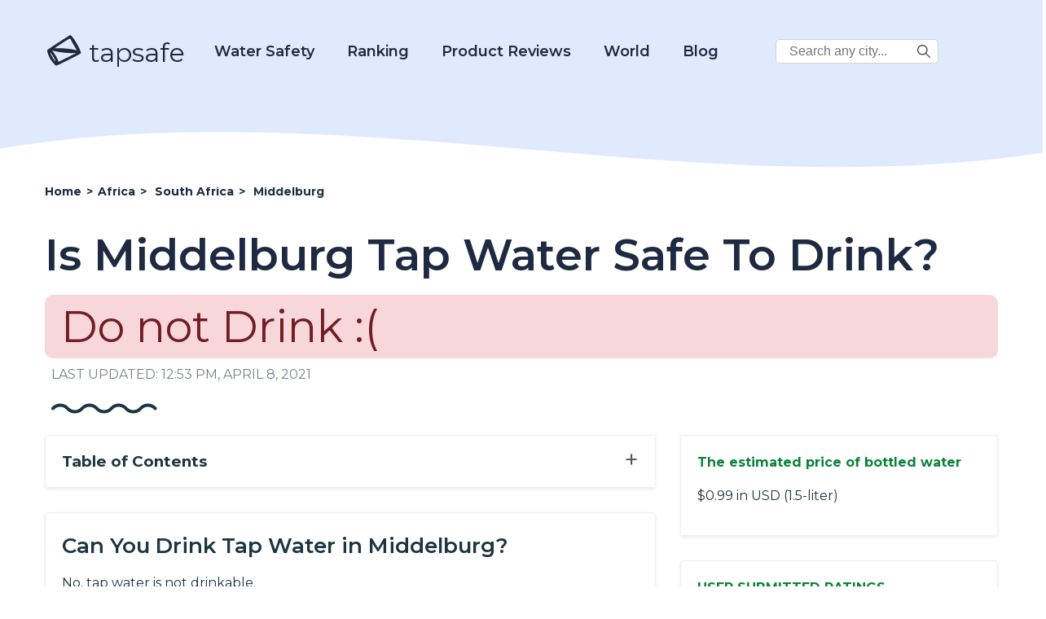

--- FILE ---
content_type: text/html; charset=UTF-8
request_url: https://d3ikqhs2nhfbyr.cloudfront.net/is-middelburg-tap-water-safe-to-drink/
body_size: 22606
content:
<!DOCTYPE html>
<html lang="en-US" prefix="og: https://ogp.me/ns# fb: https://ogp.me/ns/fb# article: https://ogp.me/ns/article#">

<head>
    <meta charset="UTF-8">
    <meta name="viewport" content="width=device-width, initial-scale=1.0">
    <meta charset="UTF-8">
    <meta name="p:domain_verify" content="688c9e650509c804cc32bbdfaaaeccc0" />

    <title>Is Middelburg Tap Water Safe To Drink? - 2022</title>

            <!-- Global site tag (gtag.js) - Google Analytics -->
        <script async src="https://www.googletagmanager.com/gtag/js?id=UA-185067485-1"></script>
        <script>
            window.dataLayer = window.dataLayer || [];

            function gtag() {
                dataLayer.push(arguments);
            }
            gtag('js', new Date());
            gtag('config', 'UA-185067485-1');
        </script>
        <!-- Google tag (gtag.js) -->
        <script async src="https://www.googletagmanager.com/gtag/js?id=G-2YGRM8GSGJ"></script>
        <script>
          window.dataLayer = window.dataLayer || [];
          function gtag(){dataLayer.push(arguments);}
          gtag('js', new Date());

          gtag('config', 'G-2YGRM8GSGJ');
        </script>
    
    
    <meta name='robots' content='index, follow, max-image-preview:large, max-snippet:-1, max-video-preview:-1' />

	<!-- This site is optimized with the Yoast SEO plugin v16.0.1 - https://yoast.com/wordpress/plugins/seo/ -->
	<meta name="description" content="Learn about Is Middelburg Tap Water Safe To Drink?" />
	<link rel="canonical" href="https://d3ikqhs2nhfbyr.cloudfront.net/is-middelburg-tap-water-safe-to-drink/" />
	<!-- / Yoast SEO plugin. -->


<link rel='dns-prefetch' href='//scripts.mediavine.com' />
<link rel='dns-prefetch' href='//fonts.googleapis.com' />
<link rel='dns-prefetch' href='//s.w.org' />
		<script type="text/javascript">
			window._wpemojiSettings = {"baseUrl":"https:\/\/s.w.org\/images\/core\/emoji\/13.1.0\/72x72\/","ext":".png","svgUrl":"https:\/\/s.w.org\/images\/core\/emoji\/13.1.0\/svg\/","svgExt":".svg","source":{"concatemoji":"https:\/\/d3ikqhs2nhfbyr.cloudfront.net\/wp-includes\/js\/wp-emoji-release.min.js?ver=5.8"}};
			!function(e,a,t){var n,r,o,i=a.createElement("canvas"),p=i.getContext&&i.getContext("2d");function s(e,t){var a=String.fromCharCode;p.clearRect(0,0,i.width,i.height),p.fillText(a.apply(this,e),0,0);e=i.toDataURL();return p.clearRect(0,0,i.width,i.height),p.fillText(a.apply(this,t),0,0),e===i.toDataURL()}function c(e){var t=a.createElement("script");t.src=e,t.defer=t.type="text/javascript",a.getElementsByTagName("head")[0].appendChild(t)}for(o=Array("flag","emoji"),t.supports={everything:!0,everythingExceptFlag:!0},r=0;r<o.length;r++)t.supports[o[r]]=function(e){if(!p||!p.fillText)return!1;switch(p.textBaseline="top",p.font="600 32px Arial",e){case"flag":return s([127987,65039,8205,9895,65039],[127987,65039,8203,9895,65039])?!1:!s([55356,56826,55356,56819],[55356,56826,8203,55356,56819])&&!s([55356,57332,56128,56423,56128,56418,56128,56421,56128,56430,56128,56423,56128,56447],[55356,57332,8203,56128,56423,8203,56128,56418,8203,56128,56421,8203,56128,56430,8203,56128,56423,8203,56128,56447]);case"emoji":return!s([10084,65039,8205,55357,56613],[10084,65039,8203,55357,56613])}return!1}(o[r]),t.supports.everything=t.supports.everything&&t.supports[o[r]],"flag"!==o[r]&&(t.supports.everythingExceptFlag=t.supports.everythingExceptFlag&&t.supports[o[r]]);t.supports.everythingExceptFlag=t.supports.everythingExceptFlag&&!t.supports.flag,t.DOMReady=!1,t.readyCallback=function(){t.DOMReady=!0},t.supports.everything||(n=function(){t.readyCallback()},a.addEventListener?(a.addEventListener("DOMContentLoaded",n,!1),e.addEventListener("load",n,!1)):(e.attachEvent("onload",n),a.attachEvent("onreadystatechange",function(){"complete"===a.readyState&&t.readyCallback()})),(n=t.source||{}).concatemoji?c(n.concatemoji):n.wpemoji&&n.twemoji&&(c(n.twemoji),c(n.wpemoji)))}(window,document,window._wpemojiSettings);
		</script>
		<style type="text/css">
img.wp-smiley,
img.emoji {
	display: inline !important;
	border: none !important;
	box-shadow: none !important;
	height: 1em !important;
	width: 1em !important;
	margin: 0 .07em !important;
	vertical-align: -0.1em !important;
	background: none !important;
	padding: 0 !important;
}
</style>
	<link rel='stylesheet' id='wp-block-library-css'  href='https://d3ikqhs2nhfbyr.cloudfront.net/wp-includes/css/dist/block-library/style.min.css?ver=5.8' type='text/css' media='all' />
<link rel='stylesheet' id='tapsafe_faq_block_style-css'  href='https://d3ikqhs2nhfbyr.cloudfront.net/wp-content/themes/tapwater/blocks/tapsafe-faq-block/style.css?ver=2022.9.0' type='text/css' media='all' />
<link rel='stylesheet' id='scroll-top-css-css'  href='https://d3ikqhs2nhfbyr.cloudfront.net/wp-content/plugins/scroll-top/assets/css/scroll-top.css' type='text/css' media='all' />
<link rel='stylesheet' id='main_style-css'  href='https://d3ikqhs2nhfbyr.cloudfront.net/wp-content/themes/tapwater/style.css?ver=2022.9.0' type='text/css' media='all' />
<link rel='stylesheet' id='google_fonts_lato-css'  href='//fonts.googleapis.com/css2?family=Lato%3Awght%40400%3B700&#038;display=swap&#038;ver=5.8' type='text/css' media='all' />
<link rel='stylesheet' id='google_fonts_lora-css'  href='//fonts.googleapis.com/css2?family=Lora%3Awght%40400%3B700&#038;display=swap&#038;ver=5.8' type='text/css' media='all' />
<script type='text/javascript' src='https://d3ikqhs2nhfbyr.cloudfront.net/wp-content/themes/tapwater/blocks/tapsafe-faq-block/script.js?ver=2022.9.0' id='tapsafe_faq_block_script-js'></script>
<script type='text/javascript' async="async" data-noptimize="1" data-cfasync="false" src='https://scripts.mediavine.com/tags/tap-safe.js?ver=5.8' id='mv-script-wrapper-js'></script>
<script type='text/javascript' src='https://d3ikqhs2nhfbyr.cloudfront.net/wp-includes/js/jquery/jquery.min.js?ver=3.6.0' id='jquery-core-js'></script>
<script type='text/javascript' src='https://d3ikqhs2nhfbyr.cloudfront.net/wp-includes/js/jquery/jquery-migrate.min.js?ver=3.3.2' id='jquery-migrate-js'></script>
<link rel="https://api.w.org/" href="https://d3ikqhs2nhfbyr.cloudfront.net/wp-json/" /><link rel="alternate" type="application/json" href="https://d3ikqhs2nhfbyr.cloudfront.net/wp-json/wp/v2/posts/9427" /><link rel="EditURI" type="application/rsd+xml" title="RSD" href="https://d3ikqhs2nhfbyr.cloudfront.net/xmlrpc.php?rsd" />
<link rel="wlwmanifest" type="application/wlwmanifest+xml" href="https://d3ikqhs2nhfbyr.cloudfront.net/wp-includes/wlwmanifest.xml" /> 
<meta name="generator" content="WordPress 5.8" />
<link rel="alternate" type="application/json+oembed" href="https://d3ikqhs2nhfbyr.cloudfront.net/wp-json/oembed/1.0/embed?url=https%3A%2F%2Fd3ikqhs2nhfbyr.cloudfront.net%2Fis-middelburg-tap-water-safe-to-drink%2F" />
<link rel="alternate" type="text/xml+oembed" href="https://d3ikqhs2nhfbyr.cloudfront.net/wp-json/oembed/1.0/embed?url=https%3A%2F%2Fd3ikqhs2nhfbyr.cloudfront.net%2Fis-middelburg-tap-water-safe-to-drink%2F&#038;format=xml" />
<!-- Scroll Top -->
<style id="scrolltop-custom-style">
		#scrollUp {border-radius:50%;-webkit-border-radius:50%;-moz-border-radius:50%;font-size:25px;opacity:0.7;filter:alpha(opacity=70);bottom:20px;right:20px;color:#000000;background:#0088ff;}
		#scrollUp:hover{opacity:1;filter:alpha(opacity=100);}
		
		</style>
<!-- End Scroll Top - https://wordpress.org/plugins/scroll-top/ -->


<!-- social and search optimization by WPSSO Core v8.25.0 - https://wpsso.com/ -->
<!-- wpsso meta tags begin -->
<meta name="wpsso:mark:begin" content="wpsso meta tags begin"/>
<!-- generator:1 --><meta name="generator" content="WPSSO Core 8.25.0/S"/>
<!-- generator:2 --><meta name="generator" content="WPSSO JSON 4.14.1/S"/>
<link rel="shortlink" href="https://d3ikqhs2nhfbyr.cloudfront.net/?p=9427"/>
<meta property="fb:app_id" content="966242223397117"/>
<meta property="og:type" content="article"/>
<meta property="og:url" content="https://d3ikqhs2nhfbyr.cloudfront.net/is-middelburg-tap-water-safe-to-drink/"/>
<meta property="og:locale" content="en_US"/>
<meta property="og:site_name" content="Tap Safe"/>
<meta property="og:title" content="Is Middelburg Tap Water Safe To Drink?"/>
<meta property="og:description" content="No Description."/>
<meta property="og:updated_time" content="2021-04-08T12:53:00+00:00"/>
<meta property="article:published_time" content="2020-03-09T18:50:31+00:00"/>
<meta property="article:modified_time" content="2021-04-08T12:53:00+00:00"/>
<meta name="twitter:domain" content="d3ikqhs2nhfbyr.cloudfront.net"/>
<meta name="twitter:title" content="Is Middelburg Tap Water Safe To Drink?"/>
<meta name="twitter:description" content="No Description."/>
<meta name="twitter:card" content="summary"/>
<meta name="twitter:label1" content="Written by"/>
<meta name="twitter:data1" content="filip"/>
<meta name="author" content="filip"/>
<script type="application/ld+json">{
    "@context": "https://schema.org",
    "@graph": [
        {
            "@id": "/is-middelburg-tap-water-safe-to-drink/#sso/blog.posting",
            "@context": "https://schema.org",
            "@type": "BlogPosting",
            "mainEntityOfPage": "https://d3ikqhs2nhfbyr.cloudfront.net/is-middelburg-tap-water-safe-to-drink/",
            "url": "https://d3ikqhs2nhfbyr.cloudfront.net/is-middelburg-tap-water-safe-to-drink/",
            "sameAs": [
                "https://d3ikqhs2nhfbyr.cloudfront.net/?p=9427"
            ],
            "name": "Is Middelburg Tap Water Safe To Drink?",
            "description": "No Description.",
            "publisher": [
                {
                    "@id": "#sso/organization/site/org_banner_url"
                }
            ],
            "headline": "Is Middelburg Tap Water Safe To Drink?",
            "copyrightYear": "2020",
            "inLanguage": "en_US",
            "dateCreated": "2020-03-09T18:50:31+00:00",
            "datePublished": "2020-03-09T18:50:31+00:00",
            "dateModified": "2021-04-08T12:53:00+00:00",
            "author": {
                "@id": "/d48cf971a8389e0ac780a32f5de3d9bb#sso/person"
            }
        },
        {
            "@id": "#sso/organization/site/org_banner_url",
            "@context": "https://schema.org",
            "@type": "Organization",
            "url": "https://d3ikqhs2nhfbyr.cloudfront.net",
            "name": "Tap Safe",
            "description": "Tap Safe provides the most up to date and straight forward answers to your questions about the safety of drinking tap water in the most popular travel destinations.",
            "image": [
                {
                    "@context": "https://schema.org",
                    "@type": "ImageObject",
                    "url": "https://www.tapsafe.org/wp-content/uploads/2019/09/cropped-faucet.png",
                    "width": 248,
                    "height": 248
                }
            ]
        },
        {
            "@id": "/d48cf971a8389e0ac780a32f5de3d9bb#sso/person",
            "@context": "https://schema.org",
            "@type": "Person",
            "name": "filip"
        }
    ]
}</script>
<meta name="wpsso:mark:end" content="wpsso meta tags end"/>
<!-- wpsso meta tags end -->
<!-- added on 2026-01-21T15:02:47+00:00 in 0.021265 secs from https://d3ikqhs2nhfbyr.cloudfront.net -->

<link rel="icon" href="https://d3ikqhs2nhfbyr.cloudfront.net/wp-content/uploads/2020/10/favicon.ico" sizes="32x32" />
<link rel="icon" href="https://d3ikqhs2nhfbyr.cloudfront.net/wp-content/uploads/2020/10/favicon.ico" sizes="192x192" />
<link rel="apple-touch-icon" href="https://d3ikqhs2nhfbyr.cloudfront.net/wp-content/uploads/2020/10/favicon.ico" />
<meta name="msapplication-TileImage" content="https://d3ikqhs2nhfbyr.cloudfront.net/wp-content/uploads/2020/10/favicon.ico" />
		<style type="text/css" id="wp-custom-css">
			/* MV CSS Adjustment */
@media only screen and (max-width: 425px) {
      .entry-content a {
        word-break:break-word;
      }
}  
@media only screen and (max-width: 359px) {
      .layout-row {
          margin-left: unset;
          margin-right: unset;
      }  
      main > .container {
          padding-left: 10px;
          padding-right: 10px;
      }
      .entry-content > .container {
          padding-left: 0px;
          padding-right: 0px;
      }
      .single-post .location-left-col {
          padding-left: 0px !important;
          padding-right: 0px !important;
      }
      .article-subsection {
          padding-left: 9px !important;
          padding-right: 9px !important;
      }

      .location-right-col .article-subsection.open {
          padding-right: 15px !important;
      }
      .schema-faq-answer table {
          margin-left: -15px !important;
      }
      .location-right-col {
          min-width: unset !important;
      }
      ol .mv-ad-box {
          margin-left: -20px !important;
      }
      li  {
          word-wrap:break-word;
      }
}		</style>
		
<script type='text/javascript'>
/* wp247-body-classes Scroll options */
var wp247_body_classes_scroll_options = { general_options : { scroll : '', scroll_top : '', not_scroll : '', not_scroll_top : '', prev_offset : 0 }, pixel_options : { active : 'on', increment : 5, start : 10, limit : 0, type : 'abs', suffix : 'px', do_top : 'on', do_mid : '', do_n : 'on', do_max : '', prev_offset : 0, prev_class : '' }, view_options : { active : 'on', increment : 5, start : 5,  limit : 0, type : 'pct', suffix : 'vh', do_top : '', do_mid : '', do_n : 'on', do_max : '', prev_offset : 0, prev_class : '' }, doc_options : { active : '', increment : 5, start : 0,  limit : 0, type : 'pct', suffix : 'dh', do_top : '', do_mid : '', do_n : '', do_max : '', prev_offset : 0, prev_class : '' }};
</script>
<script type='text/javascript' src='https://d3ikqhs2nhfbyr.cloudfront.net/wp-content/plugins/wp247-body-classes/js/wp247-body-classes-scroll-manager.js'></script>

    <link href='//fonts.googleapis.com/css?family=Montserrat:thin,extra-light,light,100,200,300,400,500,600,700,800' rel='stylesheet' type='text/css'>

    <script>
        window.BASE_API_URL = '/wp-content/themes/tapwater/api/';
    </script>
</head>
<body class="post-template post-template-citypage post-template-citypage-php single single-post postid-9427 single-format-standard" id="bd">
    <div class="wrapper not-fp">

        <div class="mastheader-wrapper">
            <header>
    <div class="header-main">
        <div class="container">
            <a class="brand-name" href="/">
                
        <span class='svg-inherit-color svg svg-scale' style='position: relative; font-size: 46px; right: 0; top: 10px; color: inherit; width: auto;'><?xml version="1.0" standalone="no"?>
<!DOCTYPE svg PUBLIC "-//W3C//DTD SVG 20010904//EN"
 "http://www.w3.org/TR/2001/REC-SVG-20010904/DTD/svg10.dtd">
<svg version="1.0" xmlns="http://www.w3.org/2000/svg" viewBox="0 0 112.000000 103.000000"
 preserveAspectRatio="xMidYMid meet">

<g transform="translate(0.000000,103.000000) scale(0.100000,-0.100000)"
fill="currentColor" stroke="none">
<path d="M415 784 c-181 -119 -333 -222 -338 -228 -18 -27 23 -155 85 -263 46
-81 139 -190 172 -203 16 -6 104 34 379 172 197 98 360 185 363 193 27 68
-252 546 -317 545 -8 0 -162 -98 -344 -216z m395 17 c23 -46 66 -122 96 -169
l55 -85 -33 7 c-172 36 -411 60 -550 54 -47 -1 -84 -1 -81 2 2 3 104 71 226
151 171 113 225 144 234 135 7 -6 31 -49 53 -95z m-423 -300 c139 -25 385 -45
474 -39 38 3 69 4 69 2 0 -9 -512 -264 -520 -259 -5 3 -10 12 -10 20 0 25 -92
197 -140 260 l-48 63 33 -14 c18 -7 82 -22 142 -33z m-163 -100 c49 -73 101
-179 93 -187 -12 -13 -147 212 -147 246 0 19 9 10 54 -59z"/>
</g>
</svg>
</span>
                    tapsafe
            </a>

            <div class="menu hidden" id="menu">
                <div class="mobile-search">
                    
<form role="search" method="get" class="search-form" action="https://d3ikqhs2nhfbyr.cloudfront.net/">
    <label>
        <span class="screen-reader-text v-hidden">Search City:</span>
        <input type="search" class="search-field" placeholder="Search any city in the world..." value="" name="s" title="Search City:" />
    </label>

    <button type="submit" class="search-submit">
        
        <span class='svg-inherit-color svg svg-scale' style='position: relative; font-size: 1em; right: 0; top: 0; color: inherit; width: auto;'><?xml version="1.0" encoding="iso-8859-1"?>
<!-- Generator: Adobe Illustrator 19.0.0, SVG Export Plug-In . SVG Version: 6.00 Build 0)  -->
<svg version="1.1" id="Capa_1" xmlns="http://www.w3.org/2000/svg" xmlns:xlink="http://www.w3.org/1999/xlink" x="0px" y="0px"
	 viewBox="0 0 487.95 487.95" xml:space="preserve">
<g>
	<g>
		<path d="M481.8,453l-140-140.1c27.6-33.1,44.2-75.4,44.2-121.6C386,85.9,299.5,0.2,193.1,0.2S0,86,0,191.4s86.5,191.1,192.9,191.1
			c45.2,0,86.8-15.5,119.8-41.4l140.5,140.5c8.2,8.2,20.4,8.2,28.6,0C490,473.4,490,461.2,481.8,453z M41,191.4
			c0-82.8,68.2-150.1,151.9-150.1s151.9,67.3,151.9,150.1s-68.2,150.1-151.9,150.1S41,274.1,41,191.4z"/>
	</g>
</g>
<g>
</g>
<g>
</g>
<g>
</g>
<g>
</g>
<g>
</g>
<g>
</g>
<g>
</g>
<g>
</g>
<g>
</g>
<g>
</g>
<g>
</g>
<g>
</g>
<g>
</g>
<g>
</g>
<g>
</g>
</svg>
</span>
        </button>
</form>                </div>

                <nav class="main-nav">
                    <div class="dropdown-water">
                        <a href="https://d3ikqhs2nhfbyr.cloudfront.net/category?category=21">Water Safety</a>
                        <div class="dropdown-water-content">
                            <a href="https://d3ikqhs2nhfbyr.cloudfront.net/blog-post/tap-water/"><span>Tap Water</span></a>
                            <a href="https://d3ikqhs2nhfbyr.cloudfront.net/best-water-to-drink/"><span>Best Water to Drink</span></a>
                            <a href="https://d3ikqhs2nhfbyr.cloudfront.net/safe-drinking-water-act/"><span>Safe Drinking Water Act</span></a>
                        </div>
                    </div>
                    <div class="dropdown-water">
                        <a href="#">Ranking</a>
                        <div class="dropdown-water-content">
                            <a href="https://d3ikqhs2nhfbyr.cloudfront.net/best-water-quality-us-cities/"><span>U.S. Cities</span></a>
                            <a href="https://d3ikqhs2nhfbyr.cloudfront.net/best-ranked-global-water/"><span>Global Cities</span></a>
                        </div>
                    </div>
                    <div class="dropdown-water">
                        <a href="https://d3ikqhs2nhfbyr.cloudfront.net/reviews">Product Reviews</a>
                        <div class="dropdown-water-content">
                                                                                        <a href="https://d3ikqhs2nhfbyr.cloudfront.net/reviews/rinnai-ru199in-tankless-hot-water-heater-review"><span>Rinnai RU199iN Tankless Hot Water Heater Review</span></a>
                                                            <a href="https://d3ikqhs2nhfbyr.cloudfront.net/reviews/eccotemp-i12-lp-tankless-water-heater-review"><span>Eccotemp i12-LP Tankless Water Heater Review</span></a>
                                                            <a href="https://d3ikqhs2nhfbyr.cloudfront.net/reviews/rheem-rtgh-95dvln-9-5-gpm-tankless-hot-water-heater-review"><span>Rheem RTGH-95DVLN 9.5 GPM Tankless Hot Water Heater Review</span></a>
                                                            <a href="https://d3ikqhs2nhfbyr.cloudfront.net/reviews/rinnai-v75in-indoor-tankless-hot-water-heater-review"><span>Rinnai V75IN Indoor Tankless Hot Water Heater Review</span></a>
                                                    </div>
                    </div>

                    <div class="dropdown-world">
                        <a href="#">World</a>
                        <div class="dropdown-world-content">
                            <a href="https://d3ikqhs2nhfbyr.cloudfront.net/africa/"><span>Africa</span></a>
                            <a href="https://d3ikqhs2nhfbyr.cloudfront.net/asia/"><span>Asia</span></a>
                            <a href="https://d3ikqhs2nhfbyr.cloudfront.net/europe/"><span>Europe</span></a>
                            <a href="https://d3ikqhs2nhfbyr.cloudfront.net/north-america/"><span>North America</span></a>
                            <a href="https://d3ikqhs2nhfbyr.cloudfront.net/australia/"><span>Oceania</span></a>
                            <a href="https://d3ikqhs2nhfbyr.cloudfront.net/south-america/"><span>South America</span></a>
                            <!--<a href="#" class="menu-dropdown-all">See All</a>-->
                        </div>
                    </div>

                    <div class="dropdown-water">
                        <a href="https://d3ikqhs2nhfbyr.cloudfront.net/blog/">Blog</a>
                        <div class="dropdown-water-content">
                                                                                        <a href="https://d3ikqhs2nhfbyr.cloudfront.net/blog-post/the-5-most-environmentally-friendly-bottled-waters"><span>The 5 Most Environmentally Friendly Bottled Waters</span></a>
                                                            <a href="https://d3ikqhs2nhfbyr.cloudfront.net/blog-post/facts-about-bottled-water"><span>Facts About Bottled Water</span></a>
                                                            <a href="https://d3ikqhs2nhfbyr.cloudfront.net/blog-post/evian-water"><span>Evian Water</span></a>
                                                            <a href="https://d3ikqhs2nhfbyr.cloudfront.net/blog-post/la-croix-water"><span>La Croix Water</span></a>
                                                    </div>
                    </div>

                    <div class="desktop-corner-search">
                        
<form role="search" method="get" class="search-form" action="https://d3ikqhs2nhfbyr.cloudfront.net/">
    <label>
        <span class="screen-reader-text v-hidden">Search City:</span>
        <input type="search" class="search-field" placeholder="Search any city..." value="" name="s" title="Search City:" />
    </label>

    <button type="submit" class="search-submit">
        
        <span class='svg-inherit-color svg svg-scale' style='position: relative; font-size: 1em; right: 0; top: 0; color: inherit; width: auto;'><?xml version="1.0" encoding="iso-8859-1"?>
<!-- Generator: Adobe Illustrator 19.0.0, SVG Export Plug-In . SVG Version: 6.00 Build 0)  -->
<svg version="1.1" id="Capa_1" xmlns="http://www.w3.org/2000/svg" xmlns:xlink="http://www.w3.org/1999/xlink" x="0px" y="0px"
	 viewBox="0 0 487.95 487.95" xml:space="preserve">
<g>
	<g>
		<path d="M481.8,453l-140-140.1c27.6-33.1,44.2-75.4,44.2-121.6C386,85.9,299.5,0.2,193.1,0.2S0,86,0,191.4s86.5,191.1,192.9,191.1
			c45.2,0,86.8-15.5,119.8-41.4l140.5,140.5c8.2,8.2,20.4,8.2,28.6,0C490,473.4,490,461.2,481.8,453z M41,191.4
			c0-82.8,68.2-150.1,151.9-150.1s151.9,67.3,151.9,150.1s-68.2,150.1-151.9,150.1S41,274.1,41,191.4z"/>
	</g>
</g>
<g>
</g>
<g>
</g>
<g>
</g>
<g>
</g>
<g>
</g>
<g>
</g>
<g>
</g>
<g>
</g>
<g>
</g>
<g>
</g>
<g>
</g>
<g>
</g>
<g>
</g>
<g>
</g>
<g>
</g>
</svg>
</span>
        </button>
</form>                    </div>

                </nav>
            </div>

            <span id="toggle-mobile-menu" onclick="javascript:toggleMenu()">
                
        <span class='svg-inherit-color svg svg-scale' style='position: relative; font-size: 24px; right: 0; top: 0; color: inherit; width: auto;'><?xml version="1.0" encoding="iso-8859-1"?>
<!DOCTYPE svg PUBLIC "-//W3C//DTD SVG 1.1//EN" "http://www.w3.org/Graphics/SVG/1.1/DTD/svg11.dtd">
<svg version="1.1" id="Capa_1" xmlns="http://www.w3.org/2000/svg" xmlns:xlink="http://www.w3.org/1999/xlink" x="0px" y="0px" viewBox="0 0 92.833 92.833" 
	 xml:space="preserve">
<g>
	<g>
		<path d="M89.834,1.75H3c-1.654,0-3,1.346-3,3v13.334c0,1.654,1.346,3,3,3h86.833c1.653,0,3-1.346,3-3V4.75
			C92.834,3.096,91.488,1.75,89.834,1.75z"/>
		<path d="M89.834,36.75H3c-1.654,0-3,1.346-3,3v13.334c0,1.654,1.346,3,3,3h86.833c1.653,0,3-1.346,3-3V39.75
			C92.834,38.096,91.488,36.75,89.834,36.75z"/>
		<path d="M89.834,71.75H3c-1.654,0-3,1.346-3,3v13.334c0,1.654,1.346,3,3,3h86.833c1.653,0,3-1.346,3-3V74.75
			C92.834,73.095,91.488,71.75,89.834,71.75z"/>
	</g>
</g>
<g>
</g>
<g>
</g>
<g>
</g>
<g>
</g>
<g>
</g>
<g>
</g>
<g>
</g>
<g>
</g>
<g>
</g>
<g>
</g>
<g>
</g>
<g>
</g>
<g>
</g>
<g>
</g>
<g>
</g>
</svg>
</span>
                </span>
        </div>
    </div>
</header>
            <div class="py-3">
                
        <div ad_banner align='center' class='' style='padding: 10px 0;'>
            
        </div>
                </div>
        </div>

            <!-- START WAVE -->
    <div wavy-wave style="background-color: #fff">
        <div style="position:relative; top: -76px;">
            <div style="color: #fff; height: 0px; background-color: transparent;">
                <svg width="100%" height="100" viewBox="0 0 2500 100" preserveAspectRatio="none" xmlns="http://www.w3.org/2000/svg" stroke="null">
                    <g stroke="null" id="Layer_1">
                        <title stroke="null">Layer 1</title>
                        <path id="svg_1" d="m-14.63397,53.57493c854.00013,-74.87328 1708.00009,74.87328 2562.00005,0l0,134.77189c-853.99996,74.87329 -1707.99992,-74.87327 -2562.00005,0l0,-134.77189z" stroke-width="0" stroke="#000" fill="currentColor" />
                    </g>
                </svg>
            </div>
        </div></div>
<!-- END WAVE -->
        <main>
<div>
    <article id="post-9427" class="">
        <div class="article-top container">
            <ul class="breadcrumbs" itemscope itemtype="https://schema.org/BreadcrumbList">
                <li itemscope
                    itemprop='itemListElement' 
                    itemtype='https://schema.org/ListItem'
                    class=''>
                    
                    
                    <a itemscope itemtype='https://schema.org/WebPage' itemprop='item' itemid='https://d3ikqhs2nhfbyr.cloudfront.net' href='https://d3ikqhs2nhfbyr.cloudfront.net'>
                        <span itemprop='name'>Home</span>
                    </a>
                
                    <meta itemprop='position' content='1' />
                </li>
            
                <li itemscope
                    itemprop='itemListElement' 
                    itemtype='https://schema.org/ListItem'
                    class='d-none d-lg-flex'>
                    <span class='sep'> &gt; </span>
                    
                    <a itemscope itemtype='https://schema.org/WebPage' itemprop='item' itemid='https://d3ikqhs2nhfbyr.cloudfront.net/africa' href='https://d3ikqhs2nhfbyr.cloudfront.net/africa'>
                        <span itemprop='name'>Africa</span>
                    </a>
                
                    <meta itemprop='position' content='2' />
                </li>
            
                <li itemscope
                    itemprop='itemListElement' 
                    itemtype='https://schema.org/ListItem'
                    class=''>
                    <span class='sep'> &gt; </span>
                    
                    <a itemscope itemtype='https://schema.org/WebPage' itemprop='item' itemid='https://d3ikqhs2nhfbyr.cloudfront.net/tap-water-safety-in-south-africa' href='https://d3ikqhs2nhfbyr.cloudfront.net/tap-water-safety-in-south-africa'>
                        <span itemprop='name'>South Africa</span>
                    </a>
                
                    <meta itemprop='position' content='3' />
                </li>
            
                <li itemscope
                    itemprop='itemListElement' 
                    itemtype='https://schema.org/ListItem'
                    class=''>
                    <span class='sep'> &gt; </span>
                    <span itemprop='name'>Middelburg</span>
                    <meta itemprop='position' content='4' />
                </li>
            </ul>            <header class="entry-header">
                <h1 class="section-title">Is Middelburg Tap Water Safe To Drink?</h1>
                <div>
                    <style>

</style>


        <p class="not-safe-badge drinkable-badge">
            Do not Drink :(
        </p>
                    </div>
            </header><!-- .entry-header -->
            <div class="last-modified-at">
                LAST UPDATED: 12:53 pm, April 8, 2021            </div>

            <div class="ms-2 mt-4">
                
        <span class='svg-inherit-color svg' style='position: relative; font-size: 1em; right: 0; top: 0; color: inherit; width: 130px;'><svg viewBox="0 0 130 13" xmlns="http://www.w3.org/2000/svg">

<g fill="none">
<path d="M127.532 6.5V6.5C122.744 1.16181 114.382 1.16181 109.594 6.5V6.5C104.807 11.8382 96.4444 11.8382 91.6567 6.5V6.5C86.8691 1.16181 78.5069 1.16181 73.7192 6.5V6.5C68.9316 11.8382 60.5694 11.8382 55.7817 6.5V6.5C50.9941 1.16181 42.6319 1.16181 37.8442 6.5V6.5C33.0566 11.8382 24.6944 11.8382 19.9067 6.5V6.5C15.1191 1.16181 6.75692 1.16181 1.96924 6.5V6.5" stroke="currentColor" stroke-width="4" stroke-linecap="round"/>
</g>

</svg>
</span>
                </div>
        </div>

        <div class="entry-content">

            <div class="container">
                <div class="layout-row">

                    <div class="location-left-col">
                        <div class="toc">
                            <span class="collapse-section-btn" style="display: none;">&minus;</span>
                            <span class="expand-section-btn">&plus;</span>
                            <h3>Table of Contents</h3>
                            <!-- #TOC_LINKS# -->
                        </div>

                        

                        <div class="shadow-box article-subsection">
    <div class="expand-button"></div>
            <h2>Can You Drink Tap Water in Middelburg?</h2>
        <div class="subsection-body">
                <!-- wp:paragraph -->
    <p>No, tap water is not drinkable.</p>
    <!-- /wp:paragraph -->



    <p>Tap Safe includes data from many publicly available sources, including the WHO (World Health Organization), CDC (Center for Disease Control), and user submitted databases, but unfortunately there's not enough data about Middelburg.</p>
    <p>To see user submitted ratings of the water quality for South Africa, see the "User Submitted Ratings" box on this page.</p>
        </div>
    
    <div class="subsection-body">
        '<p>Tap Water Middelburg is not as it used to be in many parts of South Africa. In fact it is a very worrying thing. It is ironic that it is the country where there is most of the contamination of tap water by its treatment plants that is considered the safest place to take your drinking water. We know that the treatment facilities are very good, but some of the private treatment plants are not as competent. This poses real threats to the tap water quality in this city.</p><p></p><p>A lot of the contamination comes from mining. Some of the tailings, or sludge, is dumped in the rivers and lakes to keep them running smoothly, but then some of it gets washed into the tap. There is much concern over the impact on the aquatic ecosystem.</p><p></p><p>It is known that most of the heavy metal contamination in the world is here in South Africa. There is a big problem with cadmium. It has shown very strongly in both lab tests and field studies. It is particularly dangerous because it combin    </div>

    </div>
                        
                        
                        
                    </div>

                    <!-- BEGIN RIGHT COLUMN -->
                    <div class="location-right-col">
                        
                        

                                                    <div class="shadow-box article-subsection">
                                <h3 class="location-sidebar-header">The estimated price of bottled water</h3>
                                <div class="expand-button"></div>
                                <div class="subsection-body">
                                    <p>$0.99 in USD (1.5-liter)</p>
                                </div>
                            </div>
                        

                        <style>
    .water-quality-graph li {
        display: flex;
        flex-direction: column;
    }

    .water-quality-graph__container,
    .water-quality-graph__bar {
        box-shadow: 0px 2px 12px 0px rgba(23, 29, 41, 0.12);
        border-radius: 6px;
        height: 22px;
    }

    .water-quality-graph__bar {
        display: block;
        position: relative;
    }

    .water-quality-graph__container {
        background-color: #dadada;
    }

    .water-quality-graph__title {
        color: #1e2a41;
        font-size: 18px;
    }

    .water-quality-loc-label {
        color: #1e2a41;
        font-size: 24px;
        font-weight: 600;
    }

    .water-quality-graph__bar-tooltip {
        opacity: 0;
        transition: opacity 0.14s linear;
        color: #1d3543;
        background: #fff;
        font-weight: 700;
        padding: 10px 18px;
        position: absolute;
        top: -45px;
        right: -80px;
        box-shadow: 0px 8px 16px 0px rgba(0, 0, 0, 0.2);
    }

    .water-quality-graph__container:hover .water-quality-graph__bar-tooltip {
        opacity: 1;
    }

    .water-quality-graph {
        padding-bottom: 30px;
    }
</style>


<div class="shadow-box article-subsection">

    <h3 class="location-sidebar-header">
        USER SUBMITTED RATINGS
    </h3>

    <div class="water-quality-loc-label">
        Middelburg tap water
    </div>

    <div class="expand-button"></div>

    <div class="subsection-body">
        <div class="water-quality-graph">
            <ul>
                <li class="my-4">
                    <span class="water-quality-graph__title">Drinking Water Pollution and Inaccessibility</span>
                    <span class="water-quality-graph__container">
                        <span class="water-quality-graph__bar inv" data-size="88">
                            <span class="water-quality-graph__bar-tooltip">88% Very High</span>
                        </span>
                    </span>
                </li>
                <li class="my-4">
                    <span class="water-quality-graph__title">Water Pollution</span>
                    <span class="water-quality-graph__container">
                        <span class="water-quality-graph__bar inv" data-size="100">
                            <span class="water-quality-graph__bar-tooltip">100% Very High</span>
                        </span>
                    </span>
                </li>
                <li class="my-4">
                    <span class="water-quality-graph__title">Drinking Water Quality and Accessibility</span>
                    <span class="water-quality-graph__container">
                        <span class="water-quality-graph__bar" data-size="13">
                            <span class="water-quality-graph__bar-tooltip">13% Very Low</span>
                        </span>
                    </span>
                </li>
                <li>
                    <span class="water-quality-graph__title">Water Quality</span>
                    <span class="water-quality-graph__container">
                        <span class="water-quality-graph__bar" data-size="41">
                            <span class="water-quality-graph__bar-tooltip">41% Moderate</span>
                        </span>
                    </span>
                </li>
            </ul>
        </div>
        <p>The above data is comprised of subjective, user submitted opinions about the water quality and pollution in Middelburg, measured on a scale from 0% (lowest) to 100% (highest).</p>
        <script>
            (function($) {
                $(document).ready(function() {
                    $('.water-quality-graph__bar').each(function() {
                        var $bar = $(this),
                            size = $bar.data('size');
                        $bar.width(size + '%').css("background-color", '#1E2A41')
                    });
                });
                $(document).ready(function() {
                    $('.water-quality-graph__bar.inv').each(function() {
                        var $bar = $(this),
                            size = $bar.data('size');
                        $bar.width(size + '%').css("background-color", '#1E2A41')
                    });
                });

            })(jQuery)
        </script>
    </div>
</div>
                        
<div class="shadow-box article-subsection">
    <h3 class="location-sidebar-header"> Related FAQS</h3>
    <div class="subsection-body">

        
        <ul style="list-style-type: disc; padding-left: 24px;">
                            <li style="padding-bottom: 5px">
                    <a href="https://d3ikqhs2nhfbyr.cloudfront.net/best-water-to-drink">
                        Best Water to Drink                    </a>
                </li>
                            <li style="padding-bottom: 5px">
                    <a href="https://d3ikqhs2nhfbyr.cloudfront.net/lead-in-drinking-water-faq">
                        Lead in Drinking Water                    </a>
                </li>
                            <li style="padding-bottom: 5px">
                    <a href="https://d3ikqhs2nhfbyr.cloudfront.net/pfas-in-drinking-water">
                        PFAS in Drinking Water                    </a>
                </li>
                            <li style="padding-bottom: 5px">
                    <a href="https://d3ikqhs2nhfbyr.cloudfront.net/nitrates-in-drinking-water">
                        Nitrates in Drinking Water                    </a>
                </li>
                            <li style="padding-bottom: 5px">
                    <a href="https://d3ikqhs2nhfbyr.cloudfront.net/bacteria-in-drinking-water">
                        Bacteria in Drinking Water                    </a>
                </li>
                            <li style="padding-bottom: 5px">
                    <a href="https://d3ikqhs2nhfbyr.cloudfront.net/best-water-dispensers">
                        Best Water Dispensers                    </a>
                </li>
                    </ul>
    </div>
</div>
                        
                        
<style>
    .tweet-item {
        padding: 15px 0;
        border-bottom: 1px solid #e7e7e7;
        display: flex;
    }

    .tweet-item:last-of-type {
        border-bottom: none;
    }

    .profile-img {
        margin-right: 10px;
    }

    .profile-img img {
        border-radius: 10px;
    }

    .item a {
        color: #1264a3;
    }

    .item-heading {
        margin-bottom: 5px;
    }

    .heading-secondary {
        color: rgb(83, 100, 113);
        font-size: 0.9em;
    }
</style>


<script>
    window.onload = function() {
        jQuery.get(BASE_API_URL + "water_system_tweets.php?post_id=9427&limit=10", function(data) {
            var html = `
                <div class="shadow-box article-subsection">
                    <h3 class="location-sidebar-header">Latest Tweets</h3>
                    <div class="subsection-body">
            `;

            if (data.length === 0) {
                return;
            }

            for (var tweet of data.items) {
                var text = linkify(tweet.text);
                var profile_image_url = tweet.profile_image_url;
                var created_at = new Date(tweet.created_at);
                var year = created_at.getFullYear();
                var month = (1 + created_at.getMonth()).toString();
                var day = created_at.getDate().toString();

                var tweetHtml = `
                <div class="tweet-item">
                    <div class="profile-img">
                        <img src="${profile_image_url}">
                    </div>
                    <div>
                        <div class="item-heading">
                            <span class="heading-secondary">${month + '/' + day + '/' + year}</span>
                        </div>
                        <div class="item-content">
                            ${text}
                        </div>
                    </div>
                </div>
            `

                html += tweetHtml;
            }

            html += '</div></div>';
            jQuery('#water-system-tweets-feed').html(html);
        });
    };
</script>


<div id="water-system-tweets-feed">

</div>
                    </div>
                    <!-- END RIGHT COLUMN -->
                </div>
            </div>

            <div class="container">

                <!-- START: Consumer confidence report (if available) -->
                                <!-- END: Consumer confidence report (if available) -->

                

                <div class="shadow-box article-subsection">
                    <div class="expand-button"></div>
                    <h3>Reminder</h3>
                    <div class="subsection-body">
                        <p>Always take extra precautions, the water may be safe to drink when it leaves the sewage treatment plant but it may pick up pollutants during its way to your tap. We advise that you ask locals or hotel staff about the water quality. Also, note that different cities have different water mineral contents.</p>
                    </div>
                </div>

                

                
                
                            </div>

            <!-- START: Ad in blue wave -->
                <!-- START WAVE -->
    <div wavy-wave style="background-color: #E0EAFE; margin-top: 76px;">
        <div style="position:relative; top: -76px;">
            <div style="color: #E0EAFE; height: 76px; background-color: #fff;">
                <svg width="100%" height="100" viewBox="0 0 2500 100" preserveAspectRatio="none" xmlns="http://www.w3.org/2000/svg" stroke="null">
                    <g stroke="null" id="Layer_1">
                        <title stroke="null">Layer 1</title>
                        <path id="svg_1" d="m-14.63397,53.57493c854.00013,-74.87328 1708.00009,74.87328 2562.00005,0l0,134.77189c-853.99996,74.87329 -1707.99992,-74.87327 -2562.00005,0l0,-134.77189z" stroke-width="0" stroke="#000" fill="currentColor" />
                    </g>
                </svg>
            </div>            <div class="py-4">
                            </div>
            </div></div>
<!-- END WAVE -->            <!-- END: Ad in blue wave -->


            <!-- START: Related locations in big white wave-->
                <!-- START WAVE -->
    <div wavy-wave style="background-color: #fff">
        <div style="position:relative; top: -76px;">
            <div style="color: #fff; height: 76px; background-color: #E0EAFE;">
                <svg width="100%" height="100" viewBox="0 0 2500 100" preserveAspectRatio="none" xmlns="http://www.w3.org/2000/svg" stroke="null">
                    <g stroke="null" id="Layer_1">
                        <title stroke="null">Layer 1</title>
                        <path id="svg_1" d="m-14.63397,53.57493c854.00013,-74.87328 1708.00009,74.87328 2562.00005,0l0,134.77189c-853.99996,74.87329 -1707.99992,-74.87327 -2562.00005,0l0,-134.77189z" stroke-width="0" stroke="#000" fill="currentColor" />
                    </g>
                </svg>
            </div>            <div class="container">
                <div class="related-locations-box">
    <h3>Check tap water safety for nearby destinations</h3>
    <div class="subsection-body">
        <ul class="country-list">
            <li class='country-list-item'><a rel='dofollow' href='/is-witbank-tap-water-safe-to-drink'>Witbank</a></li><li class='country-list-item'><a rel='dofollow' href='/is-dullstroom-tap-water-safe-to-drink'>Dullstroom</a></li><li class='country-list-item'><a rel='dofollow' href='/is-bethal-tap-water-safe-to-drink'>Bethal</a></li><li class='country-list-item'><a rel='dofollow' href='/is-secunda-tap-water-safe-to-drink'>Secunda</a></li><li class='country-list-item'><a rel='dofollow' href='/is-waterval-boven-emgwenya-tap-water-safe-to-drink'>Waterval Boven (Emgwenya)</a></li><li class='country-list-item'><a rel='dofollow' href='/is-springs-tap-water-safe-to-drink'>Springs</a></li><li class='country-list-item'><a rel='dofollow' href='/is-brakpan-tap-water-safe-to-drink'>Brakpan</a></li><li class='country-list-item'><a rel='dofollow' href='/is-lydenburg-mashishing-tap-water-safe-to-drink'>Lydenburg (Mashishing)</a></li><li class='country-list-item'><a rel='dofollow' href='/is-benoni-tap-water-safe-to-drink'>Benoni</a></li><li class='country-list-item'><a rel='dofollow' href='/is-pretoria-tap-water-safe-to-drink'>Pretoria</a></li><li class='country-list-item'><a rel='dofollow' href='/is-centurion-verwoerdburg-tap-water-safe-to-drink'>Centurion (Verwoerdburg)</a></li><li class='country-list-item'><a rel='dofollow' href='/is-kempton-park-tap-water-safe-to-drink'>Kempton Park</a></li><li class='country-list-item'><a rel='dofollow' href='/is-centurion-tap-water-safe-to-drink'>Centurion</a></li><li class='country-list-item'><a rel='dofollow' href='/is-boksburg-tap-water-safe-to-drink'>Boksburg</a></li><li class='country-list-item'><a rel='dofollow' href='/is-standerton-tap-water-safe-to-drink'>Standerton</a></li><li class='country-list-item'><a rel='dofollow' href='/is-midrand-tap-water-safe-to-drink'>Midrand</a></li><li class='country-list-item'><a rel='dofollow' href='/is-alberton-tap-water-safe-to-drink'>Alberton</a></li><li class='country-list-item'><a rel='dofollow' href='/is-sandton-tap-water-safe-to-drink'>Sandton</a></li><li class='country-list-item'><a rel='dofollow' href='/johannesburg-tap-water'>Johannesburg</a></li><li class='country-list-item'><a rel='dofollow' href='/is-randburg-tap-water-safe-to-drink'>Randburg</a></li><li class='country-list-item'><a rel='dofollow' href='/is-bela-bela-tap-water-safe-to-drink'>Bela-Bela</a></li><li class='country-list-item'><a rel='dofollow' href='/is-nelspruit-tap-water-safe-to-drink'>Nelspruit</a></li><li class='country-list-item'><a rel='dofollow' href='/is-modimolle-tap-water-safe-to-drink'>Modimolle</a></li><li class='country-list-item'><a rel='dofollow' href='/is-barberton-tap-water-safe-to-drink'>Barberton</a></li><li class='country-list-item'><a rel='dofollow' href='/is-lebowakgomo-tap-water-safe-to-drink'>Lebowakgomo</a></li><li class='country-list-item'><a rel='dofollow' href='/is-soweto-tap-water-safe-to-drink'>Soweto</a></li><li class='country-list-item'><a rel='dofollow' href='/is-roodepoort-tap-water-safe-to-drink'>Roodepoort</a></li><li class='country-list-item'><a rel='dofollow' href='/is-graskop-tap-water-safe-to-drink'>Graskop</a></li><li class='country-list-item'><a rel='dofollow' href='/is-brits-tap-water-safe-to-drink'>Brits</a></li><li class='country-list-item'><a rel='dofollow' href='/is-krugersdorp-tap-water-safe-to-drink'>Krugersdorp</a></li><li class='country-list-item'><a rel='dofollow' href='/is-mokopane-tap-water-safe-to-drink'>Mokopane</a></li><li class='country-list-item'><a rel='dofollow' href='/is-vereeniging-tap-water-safe-to-drink'>Vereeniging</a></li><li class='country-list-item'><a rel='dofollow' href='/is-volksrust-tap-water-safe-to-drink'>Volksrust</a></li><li class='country-list-item'><a rel='dofollow' href='/is-hazyview-tap-water-safe-to-drink'>Hazyview</a></li><li class='country-list-item'><a rel='dofollow' href='/is-vanderbijlpark-tap-water-safe-to-drink'>Vanderbijlpark</a></li><li class='country-list-item'><a rel='dofollow' href='/is-piet-retief-mkhondo-tap-water-safe-to-drink'>Piet Retief (Mkhondo)</a></li><li class='country-list-item'><a rel='dofollow' href='/is-polokwane-tap-water-safe-to-drink'>Polokwane</a></li><li class='country-list-item'><a rel='dofollow' href='/is-malelane-tap-water-safe-to-drink'>Malelane</a></li><li class='country-list-item'><a rel='dofollow' href='/is-carletonville-tap-water-safe-to-drink'>Carletonville</a></li><li class='country-list-item'><a rel='dofollow' href='/is-rustenburg-tap-water-safe-to-drink'>Rustenburg</a></li><li class='country-list-item'><a rel='dofollow' href='/is-newcastle-afr-tap-water-safe-to-drink'>Newcastle</a></li><li class='country-list-item'><a rel='dofollow' href='/is-tzaneen-tap-water-safe-to-drink'>Tzaneen</a></li><li class='country-list-item'><a rel='dofollow' href='/is-parys-vredefort-dome-area-tap-water-safe-to-drink'>Parys & Vredefort Dome Area</a></li><li class='country-list-item'><a rel='dofollow' href='/is-modjadjiskloof-tap-water-safe-to-drink'>Modjadjiskloof</a></li><li class='country-list-item'><a rel='dofollow' href='/is-komatipoort-tap-water-safe-to-drink'>Komatipoort</a></li><li class='country-list-item'><a rel='dofollow' href='/is-namaacha-tap-water-safe-to-drink'>Namaacha</a></li><li class='country-list-item'><a rel='dofollow' href='/is-potchefstroom-tap-water-safe-to-drink'>Potchefstroom</a></li><li class='country-list-item'><a rel='dofollow' href='/is-vryheid-tap-water-safe-to-drink'>Vryheid</a></li><li class='country-list-item'><a rel='dofollow' href='/is-phalaborwa-tap-water-safe-to-drink'>Phalaborwa</a></li><li class='country-list-item'><a rel='dofollow' href='/is-elim-tap-water-safe-to-drink'>Elim</a></li>        </ul>
    </div>
</div>                

                    <div class="related-locations-box">
        <h3>Check tap water safety for other cities in <a rel="dofollow" href="https://d3ikqhs2nhfbyr.cloudfront.net/tap-water-safety-in-south-africa">South Africa</a></h3>
        <div class="subsection-body">
            <ul class="country-list">
                                    <li class="country-list-item"><a rel="dofollow" href="https://d3ikqhs2nhfbyr.cloudfront.net/is-alberton-tap-water-safe-to-drink/">Alberton</a></li>
                                    <li class="country-list-item"><a rel="dofollow" href="https://d3ikqhs2nhfbyr.cloudfront.net/is-alexander-bay-tap-water-safe-to-drink/">Alexander Bay</a></li>
                                    <li class="country-list-item"><a rel="dofollow" href="https://d3ikqhs2nhfbyr.cloudfront.net/is-aliwal-north-tap-water-safe-to-drink/">Aliwal North</a></li>
                                    <li class="country-list-item"><a rel="dofollow" href="https://d3ikqhs2nhfbyr.cloudfront.net/is-ballito-tap-water-safe-to-drink/">Ballito</a></li>
                                    <li class="country-list-item"><a rel="dofollow" href="https://d3ikqhs2nhfbyr.cloudfront.net/is-barberton-tap-water-safe-to-drink/">Barberton</a></li>
                                    <li class="country-list-item"><a rel="dofollow" href="https://d3ikqhs2nhfbyr.cloudfront.net/is-beaufort-west-tap-water-safe-to-drink/">Beaufort West</a></li>
                                    <li class="country-list-item"><a rel="dofollow" href="https://d3ikqhs2nhfbyr.cloudfront.net/is-bela-bela-tap-water-safe-to-drink/">Bela-Bela</a></li>
                                    <li class="country-list-item"><a rel="dofollow" href="https://d3ikqhs2nhfbyr.cloudfront.net/is-bellville-tap-water-safe-to-drink/">Bellville</a></li>
                                    <li class="country-list-item"><a rel="dofollow" href="https://d3ikqhs2nhfbyr.cloudfront.net/is-benoni-tap-water-safe-to-drink/">Benoni</a></li>
                                    <li class="country-list-item"><a rel="dofollow" href="https://d3ikqhs2nhfbyr.cloudfront.net/is-bergville-tap-water-safe-to-drink/">Bergville</a></li>
                                    <li class="country-list-item"><a rel="dofollow" href="https://d3ikqhs2nhfbyr.cloudfront.net/is-bethal-tap-water-safe-to-drink/">Bethal</a></li>
                                    <li class="country-list-item"><a rel="dofollow" href="https://d3ikqhs2nhfbyr.cloudfront.net/is-bethlehem-sa-tap-water-safe-to-drink/">Bethlehem</a></li>
                                    <li class="country-list-item"><a rel="dofollow" href="https://d3ikqhs2nhfbyr.cloudfront.net/is-bettys-bay-tap-water-safe-to-drink/">Betty's Bay</a></li>
                                    <li class="country-list-item"><a rel="dofollow" href="https://d3ikqhs2nhfbyr.cloudfront.net/is-bhisho-tap-water-safe-to-drink/">Bhisho</a></li>
                                    <li class="country-list-item"><a rel="dofollow" href="https://d3ikqhs2nhfbyr.cloudfront.net/is-bloemfontein-tap-water-safe-to-drink/">Bloemfontein</a></li>
                                    <li class="country-list-item"><a rel="dofollow" href="https://d3ikqhs2nhfbyr.cloudfront.net/is-bloemhof-tap-water-safe-to-drink/">Bloemhof</a></li>
                                    <li class="country-list-item"><a rel="dofollow" href="https://d3ikqhs2nhfbyr.cloudfront.net/is-boksburg-tap-water-safe-to-drink/">Boksburg</a></li>
                                    <li class="country-list-item"><a rel="dofollow" href="https://d3ikqhs2nhfbyr.cloudfront.net/is-brakpan-tap-water-safe-to-drink/">Brakpan</a></li>
                                    <li class="country-list-item"><a rel="dofollow" href="https://d3ikqhs2nhfbyr.cloudfront.net/is-brandfort-tap-water-safe-to-drink/">Brandfort</a></li>
                                    <li class="country-list-item"><a rel="dofollow" href="https://d3ikqhs2nhfbyr.cloudfront.net/is-bredasdorp-tap-water-safe-to-drink/">Bredasdorp</a></li>
                                    <li class="country-list-item"><a rel="dofollow" href="https://d3ikqhs2nhfbyr.cloudfront.net/is-brits-tap-water-safe-to-drink/">Brits</a></li>
                                    <li class="country-list-item"><a rel="dofollow" href="https://d3ikqhs2nhfbyr.cloudfront.net/is-caledon-af-tap-water-safe-to-drink/">Caledon</a></li>
                                    <li class="country-list-item"><a rel="dofollow" href="https://d3ikqhs2nhfbyr.cloudfront.net/is-calitzdorp-tap-water-safe-to-drink/">Calitzdorp</a></li>
                                    <li class="country-list-item"><a rel="dofollow" href="https://d3ikqhs2nhfbyr.cloudfront.net/is-calvinia-tap-water-safe-to-drink/">Calvinia</a></li>
                            </ul>
        </div>

    </div>

    <div class="related-locations-box">
        <h3>
            Check tap water safety for other countries in
            <a rel="dofollow" href="https://d3ikqhs2nhfbyr.cloudfront.net/africa">Africa</a>
        </h3>

        <div class="subsection-body">
            <ul class="country-list">
                                        <li class="country-list-item" data-id="9427"><a rel="dofollow" href="https://d3ikqhs2nhfbyr.cloudfront.net/tap-water-safety-in-algeria/">Algeria</a></li>
                                        <li class="country-list-item" data-id="9427"><a rel="dofollow" href="https://d3ikqhs2nhfbyr.cloudfront.net/tap-water-safety-in-angola/">Angola</a></li>
                                        <li class="country-list-item" data-id="9427"><a rel="dofollow" href="https://d3ikqhs2nhfbyr.cloudfront.net/tap-water-safety-in-benin/">Benin</a></li>
                                        <li class="country-list-item" data-id="9427"><a rel="dofollow" href="https://d3ikqhs2nhfbyr.cloudfront.net/tap-water-safety-in-botswana/">Botswana</a></li>
                                        <li class="country-list-item" data-id="9427"><a rel="dofollow" href="https://d3ikqhs2nhfbyr.cloudfront.net/tap-water-safety-in-burkina-faso/">Burkina Faso</a></li>
                                        <li class="country-list-item" data-id="9427"><a rel="dofollow" href="https://d3ikqhs2nhfbyr.cloudfront.net/tap-water-safety-in-burundi/">Burundi</a></li>
                                        <li class="country-list-item" data-id="9427"><a rel="dofollow" href="https://d3ikqhs2nhfbyr.cloudfront.net/tap-water-safety-in-cabo-verde/">Cabo Verde</a></li>
                                        <li class="country-list-item" data-id="9427"><a rel="dofollow" href="https://d3ikqhs2nhfbyr.cloudfront.net/tap-water-safety-in-cameroon/">Cameroon</a></li>
                                        <li class="country-list-item" data-id="9427"><a rel="dofollow" href="https://d3ikqhs2nhfbyr.cloudfront.net/tap-water-safety-in-central-african-republic/">Central African Republic</a></li>
                                        <li class="country-list-item" data-id="9427"><a rel="dofollow" href="https://d3ikqhs2nhfbyr.cloudfront.net/tap-water-safety-in-chad/">Chad</a></li>
                                        <li class="country-list-item" data-id="9427"><a rel="dofollow" href="https://d3ikqhs2nhfbyr.cloudfront.net/tap-water-safety-in-comoros/">Comoros</a></li>
                                        <li class="country-list-item" data-id="9427"><a rel="dofollow" href="https://d3ikqhs2nhfbyr.cloudfront.net/tap-water-safety-in-congo/">Congo</a></li>
                                        <li class="country-list-item" data-id="9427"><a rel="dofollow" href="https://d3ikqhs2nhfbyr.cloudfront.net/tap-water-safety-in-cote-divoire/">Côte d’Ivoire</a></li>
                                        <li class="country-list-item" data-id="9427"><a rel="dofollow" href="https://d3ikqhs2nhfbyr.cloudfront.net/tap-water-safety-in-djibouti/">Djibouti</a></li>
                                        <li class="country-list-item" data-id="9427"><a rel="dofollow" href="https://d3ikqhs2nhfbyr.cloudfront.net/tap-water-safety-in-egypt/">Egypt</a></li>
                                        <li class="country-list-item" data-id="9427"><a rel="dofollow" href="https://d3ikqhs2nhfbyr.cloudfront.net/tap-water-safety-in-equatorial-guinea/">Equatorial Guinea</a></li>
                                        <li class="country-list-item" data-id="9427"><a rel="dofollow" href="https://d3ikqhs2nhfbyr.cloudfront.net/tap-water-safety-in-eritrea/">Eritrea</a></li>
                                        <li class="country-list-item" data-id="9427"><a rel="dofollow" href="https://d3ikqhs2nhfbyr.cloudfront.net/tap-water-safety-in-ethiopia/">Ethiopia</a></li>
                                        <li class="country-list-item" data-id="9427"><a rel="dofollow" href="https://d3ikqhs2nhfbyr.cloudfront.net/tap-water-safety-in-gabon/">Gabon</a></li>
                                        <li class="country-list-item" data-id="9427"><a rel="dofollow" href="https://d3ikqhs2nhfbyr.cloudfront.net/tap-water-safety-in-gambia/">Gambia</a></li>
                                        <li class="country-list-item" data-id="9427"><a rel="dofollow" href="https://d3ikqhs2nhfbyr.cloudfront.net/tap-water-safety-in-ghana/">Ghana</a></li>
                                        <li class="country-list-item" data-id="9427"><a rel="dofollow" href="https://d3ikqhs2nhfbyr.cloudfront.net/tap-water-safety-in-guinea/">Guinea</a></li>
                                        <li class="country-list-item" data-id="9427"><a rel="dofollow" href="https://d3ikqhs2nhfbyr.cloudfront.net/tap-water-safety-in-guinea-bissau/">Guinea-Bissau</a></li>
                                        <li class="country-list-item" data-id="9427"><a rel="dofollow" href="https://d3ikqhs2nhfbyr.cloudfront.net/ivory-coast/">Ivory Coast</a></li>
                                        <li class="country-list-item" data-id="9427"><a rel="dofollow" href="https://d3ikqhs2nhfbyr.cloudfront.net/tap-water-safety-in-kenya/">Kenya</a></li>
                                        <li class="country-list-item" data-id="9427"><a rel="dofollow" href="https://d3ikqhs2nhfbyr.cloudfront.net/tap-water-safety-in-lesotho/">Lesotho</a></li>
                                        <li class="country-list-item" data-id="9427"><a rel="dofollow" href="https://d3ikqhs2nhfbyr.cloudfront.net/tap-water-safety-in-liberia/">Liberia</a></li>
                                        <li class="country-list-item" data-id="9427"><a rel="dofollow" href="https://d3ikqhs2nhfbyr.cloudfront.net/tap-water-safety-in-libya/">Libya</a></li>
                                        <li class="country-list-item" data-id="9427"><a rel="dofollow" href="https://d3ikqhs2nhfbyr.cloudfront.net/tap-water-safety-in-madagascar/">Madagascar</a></li>
                                        <li class="country-list-item" data-id="9427"><a rel="dofollow" href="https://d3ikqhs2nhfbyr.cloudfront.net/tap-water-safety-in-malawi/">Malawi</a></li>
                                        <li class="country-list-item" data-id="9427"><a rel="dofollow" href="https://d3ikqhs2nhfbyr.cloudfront.net/tap-water-safety-in-mali/">Mali</a></li>
                                        <li class="country-list-item" data-id="9427"><a rel="dofollow" href="https://d3ikqhs2nhfbyr.cloudfront.net/tap-water-safety-in-mauritania/">Mauritania</a></li>
                                        <li class="country-list-item" data-id="9427"><a rel="dofollow" href="https://d3ikqhs2nhfbyr.cloudfront.net/tap-water-safety-in-mauritius/">Mauritius</a></li>
                                        <li class="country-list-item" data-id="9427"><a rel="dofollow" href="https://d3ikqhs2nhfbyr.cloudfront.net/tap-water-safety-in-morocco/">Morocco</a></li>
                                        <li class="country-list-item" data-id="9427"><a rel="dofollow" href="https://d3ikqhs2nhfbyr.cloudfront.net/tap-water-safety-in-mozambique/">Mozambique</a></li>
                                        <li class="country-list-item" data-id="9427"><a rel="dofollow" href="https://d3ikqhs2nhfbyr.cloudfront.net/tap-water-safety-in-namibia/">Namibia</a></li>
                                        <li class="country-list-item" data-id="9427"><a rel="dofollow" href="https://d3ikqhs2nhfbyr.cloudfront.net/tap-water-safety-in-niger/">Niger</a></li>
                                        <li class="country-list-item" data-id="9427"><a rel="dofollow" href="https://d3ikqhs2nhfbyr.cloudfront.net/tap-water-safety-in-nigeria/">Nigeria</a></li>
                                        <li class="country-list-item" data-id="9427"><a rel="dofollow" href="https://d3ikqhs2nhfbyr.cloudfront.net/tap-water-safety-in-reunion/">Réunion</a></li>
                                        <li class="country-list-item" data-id="9427"><a rel="dofollow" href="https://d3ikqhs2nhfbyr.cloudfront.net/tap-water-safety-in-rwanda/">Rwanda</a></li>
                                        <li class="country-list-item" data-id="9427"><a rel="dofollow" href="https://d3ikqhs2nhfbyr.cloudfront.net/tap-water-safety-in-sao-tome-and-principe/">Sao Tome and Principe</a></li>
                                        <li class="country-list-item" data-id="9427"><a rel="dofollow" href="https://d3ikqhs2nhfbyr.cloudfront.net/tap-water-safety-in-senegal/">Senegal</a></li>
                                        <li class="country-list-item" data-id="9427"><a rel="dofollow" href="https://d3ikqhs2nhfbyr.cloudfront.net/tap-water-safety-in-seychelles/">Seychelles</a></li>
                                        <li class="country-list-item" data-id="9427"><a rel="dofollow" href="https://d3ikqhs2nhfbyr.cloudfront.net/tap-water-safety-in-sierra-leone/">Sierra Leone</a></li>
                                        <li class="country-list-item" data-id="9427"><a rel="dofollow" href="https://d3ikqhs2nhfbyr.cloudfront.net/tap-water-safety-in-somalia/">Somalia</a></li>
                                        <li class="country-list-item" data-id="9427"><a rel="dofollow" href="https://d3ikqhs2nhfbyr.cloudfront.net/tap-water-safety-in-south-africa/">South Africa</a></li>
                                        <li class="country-list-item" data-id="9427"><a rel="dofollow" href="https://d3ikqhs2nhfbyr.cloudfront.net/tap-water-safety-in-south-sudan/">South Sudan</a></li>
                                        <li class="country-list-item" data-id="9427"><a rel="dofollow" href="https://d3ikqhs2nhfbyr.cloudfront.net/tap-water-safety-in-sudan/">Sudan</a></li>
                                        <li class="country-list-item" data-id="9427"><a rel="dofollow" href="https://d3ikqhs2nhfbyr.cloudfront.net/swaziland/">Swaziland</a></li>
                                        <li class="country-list-item" data-id="9427"><a rel="dofollow" href="https://d3ikqhs2nhfbyr.cloudfront.net/tanzania/">Tanzania</a></li>
                                        <li class="country-list-item" data-id="9427"><a rel="dofollow" href="https://d3ikqhs2nhfbyr.cloudfront.net/tap-water-safety-in-togo/">Togo</a></li>
                                        <li class="country-list-item" data-id="9427"><a rel="dofollow" href="https://d3ikqhs2nhfbyr.cloudfront.net/tap-water-safety-in-tunisia/">Tunisia</a></li>
                                        <li class="country-list-item" data-id="9427"><a rel="dofollow" href="https://d3ikqhs2nhfbyr.cloudfront.net/tap-water-safety-in-uganda/">Uganda</a></li>
                                        <li class="country-list-item" data-id="9427"><a rel="dofollow" href="https://d3ikqhs2nhfbyr.cloudfront.net/tap-water-safety-in-zambia/">Zambia</a></li>
                                        <li class="country-list-item" data-id="9427"><a rel="dofollow" href="https://d3ikqhs2nhfbyr.cloudfront.net/tap-water-safety-in-zimbabwe/">Zimbabwe</a></li>
                            </ul>
        </div>

    </div>

            </div>
            </div></div>
<!-- END WAVE -->            <!-- END: Related locations in big white wave-->


            <!-- START: Ad in blue wave at bottom -->
                <!-- START WAVE -->
    <div wavy-wave style="background-color: #E0EAFE">
        <div style="position:relative; top: -76px;">
            <div style="color: #E0EAFE; height: 76px; background-color: #fff;">
                <svg width="100%" height="100" viewBox="0 0 2500 100" preserveAspectRatio="none" xmlns="http://www.w3.org/2000/svg" stroke="null">
                    <g stroke="null" id="Layer_1">
                        <title stroke="null">Layer 1</title>
                        <path id="svg_1" d="m-14.63397,53.57493c854.00013,-74.87328 1708.00009,74.87328 2562.00005,0l0,134.77189c-853.99996,74.87329 -1707.99992,-74.87327 -2562.00005,0l0,-134.77189z" stroke-width="0" stroke="#000" fill="currentColor" />
                    </g>
                </svg>
            </div>            <div class="py-4">
                            </div>
            </div></div>
<!-- END WAVE -->            <!-- END: Ad in blue wave at bottom -->

        </div>
            </article>

</div>


</main>
<style>
	body.delayed_popup_active {
		overflow: hidden;
	}

	.popup_overlay {
		position: fixed;
		width: 100%;
		height: 100%;
		left: 0%;
		background: rgba(0, 0, 0, 0.8);
		top: 0;
		overflow: auto;
		z-index: 99999;
		display: none;
	}

	body.delayed_popup_active .popup_overlay {
		display: block;
	}

	.delayed_popup {
		margin: 30px auto;
		width: 300px;
		max-width: 100%;
		background: #fff;
		padding: 25px 25px 5px 25px;
		position: relative;
	}

	.delayed_popup li {
		width: 49%;
		display: inline-block;
		margin-bottom: 5px;
	}

	.pop-field-block {
		margin-bottom: 25px;
		line-height: 25px;
	}

	.pop-field-block select {
		width: 100%;
		padding: 13px;
		font-size: 16px;
	}

	.closepopup {
		position: absolute;
		top: 0;
		right: 0;
		font-size: 20px;
		padding: 0px 8px;
		cursor: pointer;
	}

	.pop-field-block input[type="submit"] {
		color: #fff;
		background: #1d3543;
		padding: 12px 25px;
		border-radius: 4px;
		font-size: 16px;
		border: 2px solid #1d3543;
		cursor: pointer;
	}

	.pop-field-block input[type="submit"]:hover {
		color: #1d3543;
		background: #fff;
	}

	.pop-error-block {
		display: none;
	}
</style>

<script>
	function loadCities() {
		jQuery("#popup_city").html('<option value="">-- Select your city --</option>');
		jQuery("#popup_city").attr("disabled", "disabled");
		jQuery.ajax({
			url: "https://d3ikqhs2nhfbyr.cloudfront.net/wp-admin/admin-ajax.php",
			type: "POST",
			data: {
				action: 'loadCities',
				term_id: jQuery("#popup_country").val(),
			},
			success: function(response) {
				//jQuery("#popup_city").removeAttr("disabled");
				jQuery("#cityB").html(response);
			},
			error: function(jqXHR, textStatus, errorThrown) {
				//alert(textStatus);
			}
		});
	}

	function showPopup() {
		jQuery("body").addClass('delayed_popup_active');
	}

	function submitPop() {
		jQuery(".pop-error-block").hide();
		if (document.getElementById('popup_country').value == '') {
			jQuery(".pop-error-block").show();
			return false;
		}
		if (document.getElementById('popup_city').value == '') {
			jQuery(".pop-error-block").show();
			return false;
		}
		if (!jQuery("input[name='water_quality']:checked").val()) {
			jQuery(".pop-error-block").show();
			return false;
		}
		if (!jQuery("input[name='water_pollution']:checked").val()) {
			jQuery(".pop-error-block").show();
			return false;
		}
	}
	jQuery(document).ready(function(e) {
				jQuery(".closepopup").click(function(e) {
			jQuery("body").removeClass('delayed_popup_active');
		});
	});
</script>
<div class="popup_overlay">
	<form method="post">
		<div class="delayed_popup">
			<h3 style="text-align: center;"> How Do Your Rate the Tap Water in Your City?</h3>
			<span class="closepopup">x</span>
							<div class="pop-field-block">
					<select name="country" id="popup_country" onchange="loadCities()" class="search_sel">
						<option value="">-- Select your country --</option>
														<option value="86">Afghanistan</option>
														<option value="85">Albania</option>
														<option value="87">Algeria</option>
														<option value="88">American Samoa</option>
														<option value="89">Andorra</option>
														<option value="90">Angola</option>
														<option value="91">Anguilla</option>
														<option value="92">Antigua and Barbuda</option>
														<option value="69">Argentina</option>
														<option value="93">Armenia</option>
														<option value="94">Aruba</option>
														<option value="65">Australia</option>
														<option value="46">Austria</option>
														<option value="95">Azerbaijan</option>
														<option value="96">Bahamas</option>
														<option value="97">Bahrain</option>
														<option value="98">Barbados</option>
														<option value="99">Belarus</option>
														<option value="53">Belgium</option>
														<option value="100">Belize</option>
														<option value="101">Benin</option>
														<option value="102">Bermuda</option>
														<option value="103">Bhutan</option>
														<option value="104">Bolivia</option>
														<option value="105">Bosnia and Herzegovina</option>
														<option value="106">Botswana</option>
														<option value="71">Brazil</option>
														<option value="107">British Virgin Islands</option>
														<option value="108">Brunei</option>
														<option value="51">Bulgaria</option>
														<option value="109">Burkina Faso</option>
														<option value="110">Burundi</option>
														<option value="323">Cabo Verde</option>
														<option value="112">Cambodia</option>
														<option value="113">Cameroon</option>
														<option value="78">Canada</option>
														<option value="115">Cayman Islands</option>
														<option value="116">Central African Republic</option>
														<option value="117">Chad</option>
														<option value="76">Chile</option>
														<option value="36">China</option>
														<option value="74">Colombia</option>
														<option value="119">Comoros</option>
														<option value="120">Congo</option>
														<option value="121">Cook Islands</option>
														<option value="122">Costa Rica</option>
														<option value="123">Côte d’Ivoire</option>
														<option value="124">Croatia</option>
														<option value="125">Cuba</option>
														<option value="126">Curaçao</option>
														<option value="127">Cyprus</option>
														<option value="42">Czech Republic</option>
														<option value="49">Denmark</option>
														<option value="128">Djibouti</option>
														<option value="129">Dominica</option>
														<option value="130">Dominican Republic</option>
														<option value="70">Ecuador</option>
														<option value="64">Egypt</option>
														<option value="131">El Salvador</option>
														<option value="132">Equatorial Guinea</option>
														<option value="133">Eritrea</option>
														<option value="134">Estonia</option>
														<option value="136">Ethiopia</option>
														<option value="138">Faroe Islands</option>
														<option value="139">Fiji</option>
														<option value="140">Finland</option>
														<option value="45">France</option>
														<option value="141">French Guiana</option>
														<option value="142">French Polynesia</option>
														<option value="143">Gabon</option>
														<option value="144">Gambia</option>
														<option value="145">Georgia</option>
														<option value="39">Germany</option>
														<option value="57">Ghana</option>
														<option value="146">Gibraltar</option>
														<option value="79">Greece</option>
														<option value="147">Greenland</option>
														<option value="148">Grenada</option>
														<option value="150">Guam</option>
														<option value="151">Guatemala</option>
														<option value="326">Guernsey</option>
														<option value="152">Guinea</option>
														<option value="153">Guinea-Bissau</option>
														<option value="154">Guyana</option>
														<option value="155">Haiti</option>
														<option value="157">Honduras</option>
														<option value="35">Hong Kong</option>
														<option value="47">Hungary</option>
														<option value="158">Iceland</option>
														<option value="29">India</option>
														<option value="28">Indonesia</option>
														<option value="159">Iran</option>
														<option value="160">Iraq</option>
														<option value="80">Ireland</option>
														<option value="161">Isle of Man</option>
														<option value="162">Israel</option>
														<option value="41">Italy</option>
														<option value="262">Ivory Coast</option>
														<option value="163">Jamaica</option>
														<option value="38">Japan</option>
														<option value="325">Jersey</option>
														<option value="27">Jordan</option>
														<option value="164">Kazakhstan</option>
														<option value="63">Kenya</option>
														<option value="165">Kiribati</option>
														<option value="319">Kosovo</option>
														<option value="166">Kuwait</option>
														<option value="167">Kyrgyzstan</option>
														<option value="168">Laos</option>
														<option value="169">Latvia</option>
														<option value="170">Lebanon</option>
														<option value="171">Lesotho</option>
														<option value="172">Liberia</option>
														<option value="173">Libya</option>
														<option value="174">Liechtenstein</option>
														<option value="175">Lithuania</option>
														<option value="176">Luxembourg</option>
														<option value="26">Macao</option>
														<option value="178">Madagascar</option>
														<option value="179">Malawi</option>
														<option value="25">Malaysia</option>
														<option value="180">Maldives</option>
														<option value="181">Mali</option>
														<option value="182">Malta</option>
														<option value="183">Marshall Islands</option>
														<option value="184">Martinique</option>
														<option value="185">Mauritania</option>
														<option value="186">Mauritius</option>
														<option value="187">Mayotte</option>
														<option value="77">Mexico</option>
														<option value="188">Micronesia</option>
														<option value="189">Moldova</option>
														<option value="190">Monaco</option>
														<option value="191">Mongolia</option>
														<option value="192">Montenegro</option>
														<option value="60">Morocco</option>
														<option value="194">Mozambique</option>
														<option value="195">Myanmar</option>
														<option value="196">Namibia</option>
														<option value="198">Nepal</option>
														<option value="56">Netherlands</option>
														<option value="199">New Caledonia</option>
														<option value="67">New Zealand</option>
														<option value="200">Nicaragua</option>
														<option value="201">Niger</option>
														<option value="62">Nigeria</option>
														<option value="203">North Korea</option>
														<option value="204">North Macedonia</option>
														<option value="205">Northern Mariana Islands</option>
														<option value="206">Norway</option>
														<option value="207">Oman</option>
														<option value="208">Pakistan</option>
														<option value="209">Palau</option>
														<option value="317">Palestine</option>
														<option value="210">Panama</option>
														<option value="66">Papua New Guinea</option>
														<option value="211">Paraguay</option>
														<option value="75">Peru</option>
														<option value="34">Philippines</option>
														<option value="43">Poland</option>
														<option value="212">Portugal</option>
														<option value="213">Puerto Rico</option>
														<option value="214">Qatar</option>
														<option value="215">Réunion</option>
														<option value="52">Romania</option>
														<option value="48">Russia</option>
														<option value="216">Rwanda</option>
														<option value="218">Saint Kitts and Nevis</option>
														<option value="219">Saint Lucia</option>
														<option value="221">Saint Vincent and the Grenadines</option>
														<option value="222">Samoa</option>
														<option value="223">San Marino</option>
														<option value="224">Sao Tome and Principe</option>
														<option value="225">Saudi Arabia</option>
														<option value="226">Senegal</option>
														<option value="227">Serbia</option>
														<option value="228">Seychelles</option>
														<option value="229">Sierra Leone</option>
														<option value="30">Singapore</option>
														<option value="328">Sint Eustatius</option>
														<option value="230">Sint Maarten</option>
														<option value="231">Slovakia</option>
														<option value="232">Slovenia</option>
														<option value="233">Solomon Islands</option>
														<option value="61">Somalia</option>
														<option value="58">South Africa</option>
														<option value="336">South Georgia And South Sandwich Islands</option>
														<option value="31">South Korea</option>
														<option value="234">South Sudan</option>
														<option value="50">Spain</option>
														<option value="235">Sri Lanka</option>
														<option value="236">Sudan</option>
														<option value="237">Suriname</option>
														<option value="321">Swaziland</option>
														<option value="238">Sweden</option>
														<option value="55">Switzerland</option>
														<option value="239">Syria</option>
														<option value="24">Taiwan</option>
														<option value="240">Tajikistan</option>
														<option value="316">Tanzania</option>
														<option value="33">Thailand</option>
														<option value="241">Timor-Leste</option>
														<option value="242">Togo</option>
														<option value="244">Tonga</option>
														<option value="245">Trinidad and Tobago</option>
														<option value="246">Tunisia</option>
														<option value="44">Turkey</option>
														<option value="247">Turkmenistan</option>
														<option value="324">Turks And Caicos Islands</option>
														<option value="249">Tuvalu</option>
														<option value="250">Uganda</option>
														<option value="40">Ukraine</option>
														<option value="37">United Arab Emirates</option>
														<option value="54">United Kingdom</option>
														<option value="68">United States of America</option>
														<option value="72">Uruguay</option>
														<option value="318">US Virgin Islands</option>
														<option value="253">Uzbekistan</option>
														<option value="254">Vanuatu</option>
														<option value="327">Vatican City</option>
														<option value="73">Venezuela</option>
														<option value="32">Vietnam</option>
														<option value="338">Wallis And Futuna</option>
														<option value="339">West Bank</option>
														<option value="258">Yemen</option>
														<option value="259">Zambia</option>
														<option value="260">Zimbabwe</option>
											</select>
				</div>
						<div class="pop-field-block" id="cityB">
				<select disabled="disabled" name="city" id="popup_city">
					<option value="">-- Select your city --</option>
				</select>
			</div>
			<div class="pop-field-block">
				<p style="margin-top: -5px;"><strong>How do you find the quality and the accessibility of the drinking water?</strong></p>
				<ul>
					<li><input type="radio" name="water_quality" id="VeryGood" value="Very Good" /> <label for="VeryGood">Very Good</label></li>
					<li><input type="radio" name="water_quality" id="Good" value="Good" /> <label for="Good">Good</label></li>
					<li><input type="radio" name="water_quality" id="Acceptable" value="Acceptable" /> <label for="Acceptable">Acceptable</label></li>
					<li><input type="radio" name="water_quality" id="Poor" value="Poor" /> <label for="Poor">Poor</label></li>
					<li><input type="radio" name="water_quality" id="VeryPoor" value="Very Poor" /> <label for="VeryPoor">Very Poor</label></li>
					<li><input type="radio" name="water_quality" id="NotSure" value="Not Sure" /> <label for="NotSure">Not Sure</label></li>
				</ul>
			</div>
			<div class="pop-field-block">
				<p style="margin-top: -15px;"><strong>Are you concerned with the water pollution in your city?</strong></p>
				<ul>
					<li><input type="radio" name="water_pollution" id="VeryConcerned" value="Very Concerned" /> <label for="VeryConcerned">Very Concerned</label></li>
					<li><input type="radio" name="water_pollution" id="SomewhatConcerned" value="Somewhat Concerned" /> <label for="SomewhatConcerned">Somewhat Concerned</label></li>
					<li><input type="radio" name="water_pollution" id="Neutral" value="Neutral" /> <label for="Neutral">Neutral</label></li>
					<li><input type="radio" name="water_pollution" id="SomewhatUnconcerned" value="Somewhat Unconcerned" /> <label for="SomewhatUnconcerned">Somewhat Unconcerned</label></li>
					<li><input type="radio" name="water_pollution" id="NotConcerned" value="Not Concerned at all" /> <label for="NotConcerned">Not Concerned at all</label></li>
					<li><input type="radio" name="water_pollution" id="NotSure2" value="Not Sure" /> <label for="NotSure2">Not Sure</label></li>
				</ul>
			</div>
			<div class="pop-field-block pop-error-block" style="text-align:center; color:red">All fields are required.</div>
			<div class="pop-field-block" style="text-align:center">
				<input type="submit" value="Submit" name="submitPopup" onclick="return submitPop()" />
			</div>
		</div>
	</form>
</div>

<div style="position: relative;">
	    <!-- START WAVE -->
    <div wavy-wave style="background-color: #1E2A41; margin-top: 76px;">
        <div style="position:relative; top: -76px;">
            <div style="color: #1E2A41; height: 76px; background-color: #E0EAFE;">
                <svg width="100%" height="100" viewBox="0 0 2500 100" preserveAspectRatio="none" xmlns="http://www.w3.org/2000/svg" stroke="null">
                    <g stroke="null" id="Layer_1">
                        <title stroke="null">Layer 1</title>
                        <path id="svg_1" d="m-14.63397,53.57493c854.00013,-74.87328 1708.00009,74.87328 2562.00005,0l0,134.77189c-853.99996,74.87329 -1707.99992,-74.87327 -2562.00005,0l0,-134.77189z" stroke-width="0" stroke="#000" fill="currentColor" />
                    </g>
                </svg>
            </div>
	<footer id="footer">


		<div class="container">
			
        <div ad_banner align='center' class='' style='padding: 10px 0;'>
            
        </div>
    
			<div class="top">
				<div class="footer-menu">
					<a href="https://d3ikqhs2nhfbyr.cloudfront.net/contact-us/">Contact us</a>
					<a href="https://d3ikqhs2nhfbyr.cloudfront.net/privacy-policy/">Privacy Policy</a>
					<a href="https://d3ikqhs2nhfbyr.cloudfront.net/home/legal-disclaimers/">Legal Disclaimer</a>
				</div>

				<div class="footer-social-links">
					<a href="https://twitter.com/TapWaterSafety">
						<svg xmlns="http://www.w3.org/2000/svg" xmlns:xlink="http://www.w3.org/1999/xlink" aria-hidden="true" focusable="false" style="-ms-transform: rotate(360deg); -webkit-transform: rotate(360deg); transform: rotate(360deg);" preserveAspectRatio="xMidYMid meet" viewBox="0 0 20 20">
							<path d="M18.94 4.46c-.49.73-1.11 1.38-1.83 1.9c.01.15.01.31.01.47c0 4.85-3.69 10.44-10.43 10.44c-2.07 0-4-.61-5.63-1.65c.29.03.58.05.88.05c1.72 0 3.3-.59 4.55-1.57a3.671 3.671 0 0 1-3.42-2.55c.22.04.45.07.69.07c.33 0 .66-.05.96-.13a3.68 3.68 0 0 1-2.94-3.6v-.04c.5.27 1.06.44 1.66.46a3.68 3.68 0 0 1-1.63-3.06c0-.67.18-1.3.5-1.84c1.81 2.22 4.51 3.68 7.56 3.83c-.06-.27-.1-.55-.1-.84a3.67 3.67 0 0 1 3.67-3.66c1.06 0 2.01.44 2.68 1.16c.83-.17 1.62-.47 2.33-.89c-.28.85-.86 1.57-1.62 2.02a7.08 7.08 0 0 0 2.11-.57z" />
						</svg>

					</a>
					<a href="https://www.facebook.com/Tap-Water-Safety-110261403853327/">
						<svg xmlns="http://www.w3.org/2000/svg" xmlns:xlink="http://www.w3.org/1999/xlink" aria-hidden="true" focusable="false" style="-ms-transform: rotate(360deg); -webkit-transform: rotate(360deg); transform: rotate(360deg);" preserveAspectRatio="xMidYMid meet" viewBox="0 0 20 20">
							<path d="M2.89 2h14.23c.49 0 .88.39.88.88v14.24c0 .48-.39.88-.88.88h-4.08v-6.2h2.08l.31-2.41h-2.39V7.85c0-.7.2-1.18 1.2-1.18h1.28V4.51c-.22-.03-.98-.09-1.86-.09c-1.85 0-3.11 1.12-3.11 3.19v1.78H8.46v2.41h2.09V18H2.89a.89.89 0 0 1-.89-.88V2.88c0-.49.4-.88.89-.88z" />
						</svg>

					</a>
					<a href="https://www.reddit.com/user/TapwaterSafety">
						<svg xmlns="http://www.w3.org/2000/svg" xmlns:xlink="http://www.w3.org/1999/xlink" aria-hidden="true" focusable="false" style="-ms-transform: rotate(360deg); -webkit-transform: rotate(360deg); transform: rotate(360deg);" preserveAspectRatio="xMidYMid meet" viewBox="0 0 20 20">
							<path d="M18 10.1c0-1-.8-1.8-1.8-1.7c-.4 0-.9.2-1.2.5c-1.4-.9-3-1.5-4.7-1.5l.8-3.8l2.6.6c0 .7.6 1.2 1.3 1.2c.7 0 1.2-.6 1.2-1.3c0-.7-.6-1.2-1.3-1.2c-.5 0-.9.3-1.1.7L11 2.9h-.2c-.1 0-.1.1-.1.2l-1 4.3C8 7.4 6.4 7.9 5 8.9c-.7-.7-1.8-.7-2.5 0s-.7 1.8 0 2.5c.1.1.3.3.5.3v.5c0 2.7 3.1 4.9 7 4.9s7-2.2 7-4.9v-.5c.6-.3 1-.9 1-1.6zM6 11.4c0-.7.6-1.2 1.2-1.2c.7 0 1.2.6 1.2 1.2s-.6 1.2-1.2 1.2c-.7 0-1.2-.5-1.2-1.2zm7 3.3c-.9.6-1.9 1-3 .9c-1.1 0-2.1-.3-3-.9c-.1-.1-.1-.3 0-.5c.1-.1.3-.1.4 0c.7.5 1.6.8 2.5.7c.9.1 1.8-.2 2.5-.7c.1-.1.3-.1.5 0s.2.3.1.5zm-.3-2.1c-.7 0-1.2-.6-1.2-1.2s.6-1.2 1.2-1.2c.7 0 1.2.6 1.2 1.2c.1.7-.5 1.2-1.2 1.2z" />
						</svg>

					</a>
					<a href="https://www.pinterest.com/tapwatersafety/">
						<svg xmlns="http://www.w3.org/2000/svg" xmlns:xlink="http://www.w3.org/1999/xlink" aria-hidden="true" focusable="false" style="-ms-transform: rotate(360deg); -webkit-transform: rotate(360deg); transform: rotate(360deg);" preserveAspectRatio="xMidYMid meet" viewBox="0 0 20 20">
							<path d="M10.2 2C5.8 2 3.5 4.8 3.5 7.9c0 1.5.8 3 2.1 3.8c.4.2.3 0 .6-1.2c0-.1 0-.2-.1-.3C4.3 8 5.8 3.7 10 3.7c6.1 0 4.9 8.4 1.1 8.4c-.8.1-1.5-.5-1.5-1.3v-.4c.4-1.1.7-2.1.8-3.2c0-2.1-3.1-1.8-3.1 1c0 .5.1 1 .3 1.4c0 0-1 4.1-1.2 4.8c-.2 1.2-.1 2.4.1 3.5c-.1.1 0 .1 0 .1h.1c.7-1 1.3-2 1.7-3.1c.1-.5.6-2.3.6-2.3c.5.7 1.4 1.1 2.3 1.1c3.1 0 5.3-2.7 5.3-6S13.7 2 10.2 2z" />
						</svg>

					</a>
				</div>
			</div>

			<div class="bottom">
				<span class="ps-3">Built with &lt;3 in Chicago by ezl</span>
			</div>

		</div>

		<style>
    #footer-sitemap-container a {
        color: #fff !important;
    }
</style>


<div class="px-3" style="margin: 0 auto; max-width: 1420px; position: relative;">
    <div id="show-footer-sitemap-button" onclick="showFooterSiteMap()" style="position: absolute; top: -70px; cursor: pointer;">See site map</div>

    <div id="footer-sitemap-container" style="display: none;">
        <h4>U.S. States</h4>
        <ul style="display: flex; flex-wrap: wrap;">
                            <li style="display: inline-block; margin: 10px;"><a href="https://d3ikqhs2nhfbyr.cloudfront.net/tap-water-safety-in-alabama">Alabama</a></li>
                            <li style="display: inline-block; margin: 10px;"><a href="https://d3ikqhs2nhfbyr.cloudfront.net/tap-water-safety-in-alaska">Alaska</a></li>
                            <li style="display: inline-block; margin: 10px;"><a href="https://d3ikqhs2nhfbyr.cloudfront.net/tap-water-safety-in-arizona">Arizona</a></li>
                            <li style="display: inline-block; margin: 10px;"><a href="https://d3ikqhs2nhfbyr.cloudfront.net/tap-water-safety-in-arkansas">Arkansas</a></li>
                            <li style="display: inline-block; margin: 10px;"><a href="https://d3ikqhs2nhfbyr.cloudfront.net/tap-water-safety-in-california">California</a></li>
                            <li style="display: inline-block; margin: 10px;"><a href="https://d3ikqhs2nhfbyr.cloudfront.net/tap-water-safety-in-colorado">Colorado</a></li>
                            <li style="display: inline-block; margin: 10px;"><a href="https://d3ikqhs2nhfbyr.cloudfront.net/tap-water-safety-in-connecticut">Connecticut</a></li>
                            <li style="display: inline-block; margin: 10px;"><a href="https://d3ikqhs2nhfbyr.cloudfront.net/tap-water-safety-in-delaware">Delaware</a></li>
                            <li style="display: inline-block; margin: 10px;"><a href="https://d3ikqhs2nhfbyr.cloudfront.net/tap-water-safety-in-district-of-columbia">District of Columbia</a></li>
                            <li style="display: inline-block; margin: 10px;"><a href="https://d3ikqhs2nhfbyr.cloudfront.net/tap-water-safety-in-florida">Florida</a></li>
                            <li style="display: inline-block; margin: 10px;"><a href="https://d3ikqhs2nhfbyr.cloudfront.net/tap-water-safety-in-georgia-2">Georgia</a></li>
                            <li style="display: inline-block; margin: 10px;"><a href="https://d3ikqhs2nhfbyr.cloudfront.net/tap-water-safety-in-hawaii">Hawaii</a></li>
                            <li style="display: inline-block; margin: 10px;"><a href="https://d3ikqhs2nhfbyr.cloudfront.net/tap-water-safety-in-idaho">Idaho</a></li>
                            <li style="display: inline-block; margin: 10px;"><a href="https://d3ikqhs2nhfbyr.cloudfront.net/tap-water-safety-in-illinois">IllinoIs</a></li>
                            <li style="display: inline-block; margin: 10px;"><a href="https://d3ikqhs2nhfbyr.cloudfront.net/tap-water-safety-in-indiana">Indiana</a></li>
                            <li style="display: inline-block; margin: 10px;"><a href="https://d3ikqhs2nhfbyr.cloudfront.net/tap-water-safety-in-iowa">Iowa</a></li>
                            <li style="display: inline-block; margin: 10px;"><a href="https://d3ikqhs2nhfbyr.cloudfront.net/tap-water-safety-in-kansas">Kansas</a></li>
                            <li style="display: inline-block; margin: 10px;"><a href="https://d3ikqhs2nhfbyr.cloudfront.net/tap-water-safety-in-kentucky">Kentucky</a></li>
                            <li style="display: inline-block; margin: 10px;"><a href="https://d3ikqhs2nhfbyr.cloudfront.net/tap-water-safety-in-louisiana">Louisiana</a></li>
                            <li style="display: inline-block; margin: 10px;"><a href="https://d3ikqhs2nhfbyr.cloudfront.net/tap-water-safety-in-maine">Maine</a></li>
                            <li style="display: inline-block; margin: 10px;"><a href="https://d3ikqhs2nhfbyr.cloudfront.net/tap-water-safety-in-maryland">Maryland</a></li>
                            <li style="display: inline-block; margin: 10px;"><a href="https://d3ikqhs2nhfbyr.cloudfront.net/tap-water-safety-in-massachusetts">Massachusetts</a></li>
                            <li style="display: inline-block; margin: 10px;"><a href="https://d3ikqhs2nhfbyr.cloudfront.net/tap-water-safety-in-michigan">Michigan</a></li>
                            <li style="display: inline-block; margin: 10px;"><a href="https://d3ikqhs2nhfbyr.cloudfront.net/tap-water-safety-in-minnesota">Minnesota</a></li>
                            <li style="display: inline-block; margin: 10px;"><a href="https://d3ikqhs2nhfbyr.cloudfront.net/tap-water-safety-in-mississippi">Mississippi</a></li>
                            <li style="display: inline-block; margin: 10px;"><a href="https://d3ikqhs2nhfbyr.cloudfront.net/tap-water-safety-in-missouri">Missouri</a></li>
                            <li style="display: inline-block; margin: 10px;"><a href="https://d3ikqhs2nhfbyr.cloudfront.net/tap-water-safety-in-montana">Montana</a></li>
                            <li style="display: inline-block; margin: 10px;"><a href="https://d3ikqhs2nhfbyr.cloudfront.net/tap-water-safety-in-nebraska">Nebraska</a></li>
                            <li style="display: inline-block; margin: 10px;"><a href="https://d3ikqhs2nhfbyr.cloudfront.net/tap-water-safety-in-nevada">Nevada</a></li>
                            <li style="display: inline-block; margin: 10px;"><a href="https://d3ikqhs2nhfbyr.cloudfront.net/tap-water-safety-in-new-hampshire">New Hampshire</a></li>
                            <li style="display: inline-block; margin: 10px;"><a href="https://d3ikqhs2nhfbyr.cloudfront.net/tap-water-safety-in-new-jersey">New Jersey</a></li>
                            <li style="display: inline-block; margin: 10px;"><a href="https://d3ikqhs2nhfbyr.cloudfront.net/tap-water-safety-in-new-mexico">New Mexico</a></li>
                            <li style="display: inline-block; margin: 10px;"><a href="https://d3ikqhs2nhfbyr.cloudfront.net/tap-water-safety-in-new-york">New York</a></li>
                            <li style="display: inline-block; margin: 10px;"><a href="https://d3ikqhs2nhfbyr.cloudfront.net/tap-water-safety-in-north-carolina">North Carolina</a></li>
                            <li style="display: inline-block; margin: 10px;"><a href="https://d3ikqhs2nhfbyr.cloudfront.net/tap-water-safety-in-north-dakota">North Dakota</a></li>
                            <li style="display: inline-block; margin: 10px;"><a href="https://d3ikqhs2nhfbyr.cloudfront.net/tap-water-safety-in-ohio">Ohio</a></li>
                            <li style="display: inline-block; margin: 10px;"><a href="https://d3ikqhs2nhfbyr.cloudfront.net/tap-water-safety-in-oklahoma">Oklahoma</a></li>
                            <li style="display: inline-block; margin: 10px;"><a href="https://d3ikqhs2nhfbyr.cloudfront.net/tap-water-safety-in-oregon">Oregon</a></li>
                            <li style="display: inline-block; margin: 10px;"><a href="https://d3ikqhs2nhfbyr.cloudfront.net/tap-water-safety-in-pennsylvania">Pennsylvania</a></li>
                            <li style="display: inline-block; margin: 10px;"><a href="https://d3ikqhs2nhfbyr.cloudfront.net/tap-water-safety-in-rhode-island">Rhode Island</a></li>
                            <li style="display: inline-block; margin: 10px;"><a href="https://d3ikqhs2nhfbyr.cloudfront.net/tap-water-safety-in-south-carolina">South Carolina</a></li>
                            <li style="display: inline-block; margin: 10px;"><a href="https://d3ikqhs2nhfbyr.cloudfront.net/tap-water-safety-in-south-dakota">South Dakota</a></li>
                            <li style="display: inline-block; margin: 10px;"><a href="https://d3ikqhs2nhfbyr.cloudfront.net/tap-water-safety-in-tennessee">Tennessee</a></li>
                            <li style="display: inline-block; margin: 10px;"><a href="https://d3ikqhs2nhfbyr.cloudfront.net/tap-water-safety-in-texas">Texas</a></li>
                            <li style="display: inline-block; margin: 10px;"><a href="https://d3ikqhs2nhfbyr.cloudfront.net/tap-water-safety-in-utah">Utah</a></li>
                            <li style="display: inline-block; margin: 10px;"><a href="https://d3ikqhs2nhfbyr.cloudfront.net/tap-water-safety-in-vermont">Vermont</a></li>
                            <li style="display: inline-block; margin: 10px;"><a href="https://d3ikqhs2nhfbyr.cloudfront.net/tap-water-safety-in-virginia">Virginia</a></li>
                            <li style="display: inline-block; margin: 10px;"><a href="https://d3ikqhs2nhfbyr.cloudfront.net/tap-water-safety-in-washington">Washington</a></li>
                            <li style="display: inline-block; margin: 10px;"><a href="https://d3ikqhs2nhfbyr.cloudfront.net/tap-water-safety-in-west-virginia">West Virginia</a></li>
                            <li style="display: inline-block; margin: 10px;"><a href="https://d3ikqhs2nhfbyr.cloudfront.net/tap-water-safety-in-wisconsin">Wisconsin</a></li>
                            <li style="display: inline-block; margin: 10px;"><a href="https://d3ikqhs2nhfbyr.cloudfront.net/tap-water-safety-in-wyoming">Wyoming</a></li>
                    </ul>

        <h4>Countries</h4>
        <ul style="display: flex; flex-wrap: wrap;">
                            <li style="display: inline-block; margin: 10px;"><a href="https://d3ikqhs2nhfbyr.cloudfront.net/tap-water-safety-in-afghanistan">Afghanistan</a></li>
                            <li style="display: inline-block; margin: 10px;"><a href="https://d3ikqhs2nhfbyr.cloudfront.net/tap-water-safety-in-alaska">Alaska</a></li>
                            <li style="display: inline-block; margin: 10px;"><a href="https://d3ikqhs2nhfbyr.cloudfront.net/tap-water-safety-in-albania">Albania</a></li>
                            <li style="display: inline-block; margin: 10px;"><a href="https://d3ikqhs2nhfbyr.cloudfront.net/tap-water-safety-in-algeria">Algeria</a></li>
                            <li style="display: inline-block; margin: 10px;"><a href="https://d3ikqhs2nhfbyr.cloudfront.net/tap-water-safety-in-american-samoa">American Samoa</a></li>
                            <li style="display: inline-block; margin: 10px;"><a href="https://d3ikqhs2nhfbyr.cloudfront.net/tap-water-safety-in-andorra">Andorra</a></li>
                            <li style="display: inline-block; margin: 10px;"><a href="https://d3ikqhs2nhfbyr.cloudfront.net/tap-water-safety-in-angola">Angola</a></li>
                            <li style="display: inline-block; margin: 10px;"><a href="https://d3ikqhs2nhfbyr.cloudfront.net/tap-water-safety-in-anguilla">Anguilla</a></li>
                            <li style="display: inline-block; margin: 10px;"><a href="https://d3ikqhs2nhfbyr.cloudfront.net/tap-water-safety-in-antigua-and-barbuda">Antigua and Barbuda</a></li>
                            <li style="display: inline-block; margin: 10px;"><a href="https://d3ikqhs2nhfbyr.cloudfront.net/tap-water-safety-in-argentina">Argentina</a></li>
                            <li style="display: inline-block; margin: 10px;"><a href="https://d3ikqhs2nhfbyr.cloudfront.net/tap-water-safety-in-armenia">Armenia</a></li>
                            <li style="display: inline-block; margin: 10px;"><a href="https://d3ikqhs2nhfbyr.cloudfront.net/tap-water-safety-in-aruba">Aruba</a></li>
                            <li style="display: inline-block; margin: 10px;"><a href="https://d3ikqhs2nhfbyr.cloudfront.net/country-australia">Australia</a></li>
                            <li style="display: inline-block; margin: 10px;"><a href="https://d3ikqhs2nhfbyr.cloudfront.net/tap-water-safety-in-australia">Australia</a></li>
                            <li style="display: inline-block; margin: 10px;"><a href="https://d3ikqhs2nhfbyr.cloudfront.net/tap-water-safety-in-austria">Austria</a></li>
                            <li style="display: inline-block; margin: 10px;"><a href="https://d3ikqhs2nhfbyr.cloudfront.net/tap-water-safety-in-azerbaijan">Azerbaijan</a></li>
                            <li style="display: inline-block; margin: 10px;"><a href="https://d3ikqhs2nhfbyr.cloudfront.net/tap-water-safety-in-bahamas">Bahamas</a></li>
                            <li style="display: inline-block; margin: 10px;"><a href="https://d3ikqhs2nhfbyr.cloudfront.net/tap-water-safety-in-bahrain">Bahrain</a></li>
                            <li style="display: inline-block; margin: 10px;"><a href="https://d3ikqhs2nhfbyr.cloudfront.net/tap-water-safety-in-bangladesh-2">Bangladesh</a></li>
                            <li style="display: inline-block; margin: 10px;"><a href="https://d3ikqhs2nhfbyr.cloudfront.net/tap-water-safety-in-barbados">Barbados</a></li>
                            <li style="display: inline-block; margin: 10px;"><a href="https://d3ikqhs2nhfbyr.cloudfront.net/tap-water-safety-in-belarus">Belarus</a></li>
                            <li style="display: inline-block; margin: 10px;"><a href="https://d3ikqhs2nhfbyr.cloudfront.net/tap-water-safety-in-belgium">Belgium</a></li>
                            <li style="display: inline-block; margin: 10px;"><a href="https://d3ikqhs2nhfbyr.cloudfront.net/tap-water-safety-in-belize">Belize</a></li>
                            <li style="display: inline-block; margin: 10px;"><a href="https://d3ikqhs2nhfbyr.cloudfront.net/tap-water-safety-in-benin">Benin</a></li>
                            <li style="display: inline-block; margin: 10px;"><a href="https://d3ikqhs2nhfbyr.cloudfront.net/tap-water-safety-in-bermuda">Bermuda</a></li>
                            <li style="display: inline-block; margin: 10px;"><a href="https://d3ikqhs2nhfbyr.cloudfront.net/tap-water-safety-in-bhutan">Bhutan</a></li>
                            <li style="display: inline-block; margin: 10px;"><a href="https://d3ikqhs2nhfbyr.cloudfront.net/tap-water-safety-in-bolivia">Bolivia</a></li>
                            <li style="display: inline-block; margin: 10px;"><a href="https://d3ikqhs2nhfbyr.cloudfront.net/tap-water-safety-in-bosnia-and-herzegovina">Bosnia and Herzegovina</a></li>
                            <li style="display: inline-block; margin: 10px;"><a href="https://d3ikqhs2nhfbyr.cloudfront.net/tap-water-safety-in-botswana">Botswana</a></li>
                            <li style="display: inline-block; margin: 10px;"><a href="https://d3ikqhs2nhfbyr.cloudfront.net/tap-water-safety-in-brazil">Brazil</a></li>
                            <li style="display: inline-block; margin: 10px;"><a href="https://d3ikqhs2nhfbyr.cloudfront.net/tap-water-safety-in-british-virgin-islands">British Virgin Islands</a></li>
                            <li style="display: inline-block; margin: 10px;"><a href="https://d3ikqhs2nhfbyr.cloudfront.net/tap-water-safety-in-brunei">Brunei</a></li>
                            <li style="display: inline-block; margin: 10px;"><a href="https://d3ikqhs2nhfbyr.cloudfront.net/tap-water-safety-in-bulgaria">Bulgaria</a></li>
                            <li style="display: inline-block; margin: 10px;"><a href="https://d3ikqhs2nhfbyr.cloudfront.net/tap-water-safety-in-burkina-faso">Burkina Faso</a></li>
                            <li style="display: inline-block; margin: 10px;"><a href="https://d3ikqhs2nhfbyr.cloudfront.net/tap-water-safety-in-burundi">Burundi</a></li>
                            <li style="display: inline-block; margin: 10px;"><a href="https://d3ikqhs2nhfbyr.cloudfront.net/tap-water-safety-in-cambodia">Cambodia</a></li>
                            <li style="display: inline-block; margin: 10px;"><a href="https://d3ikqhs2nhfbyr.cloudfront.net/tap-water-safety-in-cameroon">Cameroon</a></li>
                            <li style="display: inline-block; margin: 10px;"><a href="https://d3ikqhs2nhfbyr.cloudfront.net/tap-water-safety-in-canada">Canada</a></li>
                            <li style="display: inline-block; margin: 10px;"><a href="https://d3ikqhs2nhfbyr.cloudfront.net/tap-water-safety-in-chad">Chad</a></li>
                            <li style="display: inline-block; margin: 10px;"><a href="https://d3ikqhs2nhfbyr.cloudfront.net/tap-water-safety-in-chile">Chile</a></li>
                            <li style="display: inline-block; margin: 10px;"><a href="https://d3ikqhs2nhfbyr.cloudfront.net/tap-water-safety-in-china">China</a></li>
                            <li style="display: inline-block; margin: 10px;"><a href="https://d3ikqhs2nhfbyr.cloudfront.net/tap-water-safety-in-colombia">Colombia</a></li>
                            <li style="display: inline-block; margin: 10px;"><a href="https://d3ikqhs2nhfbyr.cloudfront.net/tap-water-safety-in-comoros">Comoros</a></li>
                            <li style="display: inline-block; margin: 10px;"><a href="https://d3ikqhs2nhfbyr.cloudfront.net/tap-water-safety-in-congo">Congo</a></li>
                            <li style="display: inline-block; margin: 10px;"><a href="https://d3ikqhs2nhfbyr.cloudfront.net/tap-water-safety-in-costa-rica">Costa Rica</a></li>
                            <li style="display: inline-block; margin: 10px;"><a href="https://d3ikqhs2nhfbyr.cloudfront.net/tap-water-safety-in-croatia">Croatia</a></li>
                            <li style="display: inline-block; margin: 10px;"><a href="https://d3ikqhs2nhfbyr.cloudfront.net/tap-water-safety-in-cuba">Cuba</a></li>
                            <li style="display: inline-block; margin: 10px;"><a href="https://d3ikqhs2nhfbyr.cloudfront.net/tap-water-safety-in-curacao">Curaçao</a></li>
                            <li style="display: inline-block; margin: 10px;"><a href="https://d3ikqhs2nhfbyr.cloudfront.net/tap-water-safety-in-cyprus">Cyprus</a></li>
                            <li style="display: inline-block; margin: 10px;"><a href="https://d3ikqhs2nhfbyr.cloudfront.net/tap-water-safety-in-cote-divoire">Côte d’Ivoire</a></li>
                            <li style="display: inline-block; margin: 10px;"><a href="https://d3ikqhs2nhfbyr.cloudfront.net/tap-water-safety-in-denmark">Denmark</a></li>
                            <li style="display: inline-block; margin: 10px;"><a href="https://d3ikqhs2nhfbyr.cloudfront.net/tap-water-safety-in-djibouti">Djibouti</a></li>
                            <li style="display: inline-block; margin: 10px;"><a href="https://d3ikqhs2nhfbyr.cloudfront.net/tap-water-safety-in-dominica">Dominica</a></li>
                            <li style="display: inline-block; margin: 10px;"><a href="https://d3ikqhs2nhfbyr.cloudfront.net/tap-water-safety-in-ecuador">Ecuador</a></li>
                            <li style="display: inline-block; margin: 10px;"><a href="https://d3ikqhs2nhfbyr.cloudfront.net/tap-water-safety-in-egypt">Egypt</a></li>
                            <li style="display: inline-block; margin: 10px;"><a href="https://d3ikqhs2nhfbyr.cloudfront.net/tap-water-safety-in-el-salvador">El Salvador</a></li>
                            <li style="display: inline-block; margin: 10px;"><a href="https://d3ikqhs2nhfbyr.cloudfront.net/tap-water-safety-in-equatorial-guinea">Equatorial Guinea</a></li>
                            <li style="display: inline-block; margin: 10px;"><a href="https://d3ikqhs2nhfbyr.cloudfront.net/tap-water-safety-in-eritrea">Eritrea</a></li>
                            <li style="display: inline-block; margin: 10px;"><a href="https://d3ikqhs2nhfbyr.cloudfront.net/tap-water-safety-in-estonia">Estonia</a></li>
                            <li style="display: inline-block; margin: 10px;"><a href="https://d3ikqhs2nhfbyr.cloudfront.net/tap-water-safety-in-eswatini">Eswatini</a></li>
                            <li style="display: inline-block; margin: 10px;"><a href="https://d3ikqhs2nhfbyr.cloudfront.net/tap-water-safety-in-ethiopia">Ethiopia</a></li>
                            <li style="display: inline-block; margin: 10px;"><a href="https://d3ikqhs2nhfbyr.cloudfront.net/tap-water-safety-in-falkland-islands">Falkland Islands</a></li>
                            <li style="display: inline-block; margin: 10px;"><a href="https://d3ikqhs2nhfbyr.cloudfront.net/tap-water-safety-in-faroe-islands">Faroe Islands</a></li>
                            <li style="display: inline-block; margin: 10px;"><a href="https://d3ikqhs2nhfbyr.cloudfront.net/tap-water-safety-in-fiji">Fiji</a></li>
                            <li style="display: inline-block; margin: 10px;"><a href="https://d3ikqhs2nhfbyr.cloudfront.net/tap-water-safety-in-finland">Finland</a></li>
                            <li style="display: inline-block; margin: 10px;"><a href="https://d3ikqhs2nhfbyr.cloudfront.net/tap-water-safety-in-france">France</a></li>
                            <li style="display: inline-block; margin: 10px;"><a href="https://d3ikqhs2nhfbyr.cloudfront.net/tap-water-safety-in-french-guiana">French Guiana</a></li>
                            <li style="display: inline-block; margin: 10px;"><a href="https://d3ikqhs2nhfbyr.cloudfront.net/tap-water-safety-in-french-polynesia">French Polynesia</a></li>
                            <li style="display: inline-block; margin: 10px;"><a href="https://d3ikqhs2nhfbyr.cloudfront.net/tap-water-safety-in-gabon">Gabon</a></li>
                            <li style="display: inline-block; margin: 10px;"><a href="https://d3ikqhs2nhfbyr.cloudfront.net/tap-water-safety-in-gambia">Gambia</a></li>
                            <li style="display: inline-block; margin: 10px;"><a href="https://d3ikqhs2nhfbyr.cloudfront.net/tap-water-safety-in-georgia">Georgia</a></li>
                            <li style="display: inline-block; margin: 10px;"><a href="https://d3ikqhs2nhfbyr.cloudfront.net/tap-water-safety-in-germany">Germany</a></li>
                            <li style="display: inline-block; margin: 10px;"><a href="https://d3ikqhs2nhfbyr.cloudfront.net/tap-water-safety-in-ghana">Ghana</a></li>
                            <li style="display: inline-block; margin: 10px;"><a href="https://d3ikqhs2nhfbyr.cloudfront.net/tap-water-safety-in-gibraltar">Gibraltar</a></li>
                            <li style="display: inline-block; margin: 10px;"><a href="https://d3ikqhs2nhfbyr.cloudfront.net/tap-water-safety-in-greece">Greece</a></li>
                            <li style="display: inline-block; margin: 10px;"><a href="https://d3ikqhs2nhfbyr.cloudfront.net/tap-water-safety-in-greenland">Greenland</a></li>
                            <li style="display: inline-block; margin: 10px;"><a href="https://d3ikqhs2nhfbyr.cloudfront.net/tap-water-safety-in-grenada">Grenada</a></li>
                            <li style="display: inline-block; margin: 10px;"><a href="https://d3ikqhs2nhfbyr.cloudfront.net/tap-water-safety-in-guadeloupe">Guadeloupe </a></li>
                            <li style="display: inline-block; margin: 10px;"><a href="https://d3ikqhs2nhfbyr.cloudfront.net/tap-water-safety-in-guam">Guam</a></li>
                            <li style="display: inline-block; margin: 10px;"><a href="https://d3ikqhs2nhfbyr.cloudfront.net/tap-water-safety-in-guatemala">Guatemala</a></li>
                            <li style="display: inline-block; margin: 10px;"><a href="https://d3ikqhs2nhfbyr.cloudfront.net/tap-water-safety-in-guinea">Guinea</a></li>
                            <li style="display: inline-block; margin: 10px;"><a href="https://d3ikqhs2nhfbyr.cloudfront.net/tap-water-safety-in-guinea-bissau">Guinea-Bissau</a></li>
                            <li style="display: inline-block; margin: 10px;"><a href="https://d3ikqhs2nhfbyr.cloudfront.net/tap-water-safety-in-guyana">Guyana</a></li>
                            <li style="display: inline-block; margin: 10px;"><a href="https://d3ikqhs2nhfbyr.cloudfront.net/tap-water-safety-in-haiti">Haiti</a></li>
                            <li style="display: inline-block; margin: 10px;"><a href="https://d3ikqhs2nhfbyr.cloudfront.net/tap-water-safety-in-holy-see">Holy See</a></li>
                            <li style="display: inline-block; margin: 10px;"><a href="https://d3ikqhs2nhfbyr.cloudfront.net/tap-water-safety-in-honduras">Honduras</a></li>
                            <li style="display: inline-block; margin: 10px;"><a href="https://d3ikqhs2nhfbyr.cloudfront.net/tap-water-safety-in-hong-kong">Hong Kong</a></li>
                            <li style="display: inline-block; margin: 10px;"><a href="https://d3ikqhs2nhfbyr.cloudfront.net/tap-water-safety-in-hungary">Hungary</a></li>
                            <li style="display: inline-block; margin: 10px;"><a href="https://d3ikqhs2nhfbyr.cloudfront.net/tap-water-safety-in-iceland">Iceland</a></li>
                            <li style="display: inline-block; margin: 10px;"><a href="https://d3ikqhs2nhfbyr.cloudfront.net/tap-water-safety-in-india">India</a></li>
                            <li style="display: inline-block; margin: 10px;"><a href="https://d3ikqhs2nhfbyr.cloudfront.net/tap-water-safety-in-indonesia">Indonesia</a></li>
                            <li style="display: inline-block; margin: 10px;"><a href="https://d3ikqhs2nhfbyr.cloudfront.net/tap-water-safety-in-iran">Iran</a></li>
                            <li style="display: inline-block; margin: 10px;"><a href="https://d3ikqhs2nhfbyr.cloudfront.net/tap-water-safety-in-iraq">Iraq</a></li>
                            <li style="display: inline-block; margin: 10px;"><a href="https://d3ikqhs2nhfbyr.cloudfront.net/tap-water-safety-in-ireland">Ireland</a></li>
                            <li style="display: inline-block; margin: 10px;"><a href="https://d3ikqhs2nhfbyr.cloudfront.net/tap-water-safety-in-isle-of-man">Isle of Man</a></li>
                            <li style="display: inline-block; margin: 10px;"><a href="https://d3ikqhs2nhfbyr.cloudfront.net/tap-water-safety-in-israel">Israel</a></li>
                            <li style="display: inline-block; margin: 10px;"><a href="https://d3ikqhs2nhfbyr.cloudfront.net/tap-water-safety-in-italy">Italy</a></li>
                            <li style="display: inline-block; margin: 10px;"><a href="https://d3ikqhs2nhfbyr.cloudfront.net/ivory-coast">Ivory Coast</a></li>
                            <li style="display: inline-block; margin: 10px;"><a href="https://d3ikqhs2nhfbyr.cloudfront.net/tap-water-safety-in-jamaica">Jamaica</a></li>
                            <li style="display: inline-block; margin: 10px;"><a href="https://d3ikqhs2nhfbyr.cloudfront.net/tap-water-safety-in-japan">Japan</a></li>
                            <li style="display: inline-block; margin: 10px;"><a href="https://d3ikqhs2nhfbyr.cloudfront.net/tap-water-safety-in-jordan">Jordan</a></li>
                            <li style="display: inline-block; margin: 10px;"><a href="https://d3ikqhs2nhfbyr.cloudfront.net/tap-water-safety-in-kazakhstan">Kazakhstan</a></li>
                            <li style="display: inline-block; margin: 10px;"><a href="https://d3ikqhs2nhfbyr.cloudfront.net/tap-water-safety-in-kenya">Kenya</a></li>
                            <li style="display: inline-block; margin: 10px;"><a href="https://d3ikqhs2nhfbyr.cloudfront.net/tap-water-safety-in-kiribati">Kiribati</a></li>
                            <li style="display: inline-block; margin: 10px;"><a href="https://d3ikqhs2nhfbyr.cloudfront.net/tap-water-safety-in-kuwait">Kuwait</a></li>
                            <li style="display: inline-block; margin: 10px;"><a href="https://d3ikqhs2nhfbyr.cloudfront.net/tap-water-safety-in-kyrgyzstan">Kyrgyzstan</a></li>
                            <li style="display: inline-block; margin: 10px;"><a href="https://d3ikqhs2nhfbyr.cloudfront.net/tap-water-safety-in-laos">Laos</a></li>
                            <li style="display: inline-block; margin: 10px;"><a href="https://d3ikqhs2nhfbyr.cloudfront.net/tap-water-safety-in-latvia">Latvia</a></li>
                            <li style="display: inline-block; margin: 10px;"><a href="https://d3ikqhs2nhfbyr.cloudfront.net/tap-water-safety-in-lebanon">Lebanon</a></li>
                            <li style="display: inline-block; margin: 10px;"><a href="https://d3ikqhs2nhfbyr.cloudfront.net/tap-water-safety-in-lesotho">Lesotho</a></li>
                            <li style="display: inline-block; margin: 10px;"><a href="https://d3ikqhs2nhfbyr.cloudfront.net/tap-water-safety-in-liberia">Liberia</a></li>
                            <li style="display: inline-block; margin: 10px;"><a href="https://d3ikqhs2nhfbyr.cloudfront.net/tap-water-safety-in-libya">Libya</a></li>
                            <li style="display: inline-block; margin: 10px;"><a href="https://d3ikqhs2nhfbyr.cloudfront.net/tap-water-safety-in-liechtenstein">Liechtenstein</a></li>
                            <li style="display: inline-block; margin: 10px;"><a href="https://d3ikqhs2nhfbyr.cloudfront.net/tap-water-safety-in-lithuania">Lithuania</a></li>
                            <li style="display: inline-block; margin: 10px;"><a href="https://d3ikqhs2nhfbyr.cloudfront.net/tap-water-safety-in-luxembourg">Luxembourg</a></li>
                            <li style="display: inline-block; margin: 10px;"><a href="https://d3ikqhs2nhfbyr.cloudfront.net/tap-water-safety-in-macao">Macao</a></li>
                            <li style="display: inline-block; margin: 10px;"><a href="https://d3ikqhs2nhfbyr.cloudfront.net/tap-water-safety-in-madagascar">Madagascar</a></li>
                            <li style="display: inline-block; margin: 10px;"><a href="https://d3ikqhs2nhfbyr.cloudfront.net/tap-water-safety-in-malawi">Malawi</a></li>
                            <li style="display: inline-block; margin: 10px;"><a href="https://d3ikqhs2nhfbyr.cloudfront.net/tap-water-safety-in-malaysia">Malaysia</a></li>
                            <li style="display: inline-block; margin: 10px;"><a href="https://d3ikqhs2nhfbyr.cloudfront.net/tap-water-safety-in-maldives">Maldives</a></li>
                            <li style="display: inline-block; margin: 10px;"><a href="https://d3ikqhs2nhfbyr.cloudfront.net/tap-water-safety-in-mali">Mali</a></li>
                            <li style="display: inline-block; margin: 10px;"><a href="https://d3ikqhs2nhfbyr.cloudfront.net/tap-water-safety-in-malta">Malta</a></li>
                            <li style="display: inline-block; margin: 10px;"><a href="https://d3ikqhs2nhfbyr.cloudfront.net/tap-water-safety-in-marshall-islands">Marshall Islands</a></li>
                            <li style="display: inline-block; margin: 10px;"><a href="https://d3ikqhs2nhfbyr.cloudfront.net/tap-water-safety-in-martinique">Martinique</a></li>
                            <li style="display: inline-block; margin: 10px;"><a href="https://d3ikqhs2nhfbyr.cloudfront.net/tap-water-safety-in-mauritania">Mauritania</a></li>
                            <li style="display: inline-block; margin: 10px;"><a href="https://d3ikqhs2nhfbyr.cloudfront.net/tap-water-safety-in-mauritius">Mauritius</a></li>
                            <li style="display: inline-block; margin: 10px;"><a href="https://d3ikqhs2nhfbyr.cloudfront.net/tap-water-safety-in-mayotte">Mayotte</a></li>
                            <li style="display: inline-block; margin: 10px;"><a href="https://d3ikqhs2nhfbyr.cloudfront.net/tap-water-safety-in-mexico">Mexico</a></li>
                            <li style="display: inline-block; margin: 10px;"><a href="https://d3ikqhs2nhfbyr.cloudfront.net/tap-water-safety-in-micronesia">Micronesia</a></li>
                            <li style="display: inline-block; margin: 10px;"><a href="https://d3ikqhs2nhfbyr.cloudfront.net/tap-water-safety-in-moldova">Moldova</a></li>
                            <li style="display: inline-block; margin: 10px;"><a href="https://d3ikqhs2nhfbyr.cloudfront.net/tap-water-safety-in-monaco">Monaco</a></li>
                            <li style="display: inline-block; margin: 10px;"><a href="https://d3ikqhs2nhfbyr.cloudfront.net/tap-water-safety-in-mongolia">Mongolia</a></li>
                            <li style="display: inline-block; margin: 10px;"><a href="https://d3ikqhs2nhfbyr.cloudfront.net/tap-water-safety-in-montenegro">Montenegro</a></li>
                            <li style="display: inline-block; margin: 10px;"><a href="https://d3ikqhs2nhfbyr.cloudfront.net/tap-water-safety-in-montserrat">Montserrat</a></li>
                            <li style="display: inline-block; margin: 10px;"><a href="https://d3ikqhs2nhfbyr.cloudfront.net/tap-water-safety-in-morocco">Morocco</a></li>
                            <li style="display: inline-block; margin: 10px;"><a href="https://d3ikqhs2nhfbyr.cloudfront.net/tap-water-safety-in-mozambique">Mozambique</a></li>
                            <li style="display: inline-block; margin: 10px;"><a href="https://d3ikqhs2nhfbyr.cloudfront.net/tap-water-safety-in-myanmar">Myanmar (Burma)</a></li>
                            <li style="display: inline-block; margin: 10px;"><a href="https://d3ikqhs2nhfbyr.cloudfront.net/tap-water-safety-in-namibia">Namibia</a></li>
                            <li style="display: inline-block; margin: 10px;"><a href="https://d3ikqhs2nhfbyr.cloudfront.net/tap-water-safety-in-nauru">Nauru</a></li>
                            <li style="display: inline-block; margin: 10px;"><a href="https://d3ikqhs2nhfbyr.cloudfront.net/tap-water-safety-in-nepal">Nepal</a></li>
                            <li style="display: inline-block; margin: 10px;"><a href="https://d3ikqhs2nhfbyr.cloudfront.net/tap-water-safety-in-new-caledonia">New Caledonia</a></li>
                            <li style="display: inline-block; margin: 10px;"><a href="https://d3ikqhs2nhfbyr.cloudfront.net/country-new-zealand">New Zealand</a></li>
                            <li style="display: inline-block; margin: 10px;"><a href="https://d3ikqhs2nhfbyr.cloudfront.net/tap-water-safety-in-new-zealand">New Zealand</a></li>
                            <li style="display: inline-block; margin: 10px;"><a href="https://d3ikqhs2nhfbyr.cloudfront.net/tap-water-safety-in-nicaragua">Nicaragua</a></li>
                            <li style="display: inline-block; margin: 10px;"><a href="https://d3ikqhs2nhfbyr.cloudfront.net/tap-water-safety-in-niger">Niger</a></li>
                            <li style="display: inline-block; margin: 10px;"><a href="https://d3ikqhs2nhfbyr.cloudfront.net/tap-water-safety-in-nigeria">Nigeria</a></li>
                            <li style="display: inline-block; margin: 10px;"><a href="https://d3ikqhs2nhfbyr.cloudfront.net/tap-water-safety-in-niue">Niue</a></li>
                            <li style="display: inline-block; margin: 10px;"><a href="https://d3ikqhs2nhfbyr.cloudfront.net/tap-water-safety-in-north-korea">North Korea</a></li>
                            <li style="display: inline-block; margin: 10px;"><a href="https://d3ikqhs2nhfbyr.cloudfront.net/tap-water-safety-in-north-macedonia">North Macedonia</a></li>
                            <li style="display: inline-block; margin: 10px;"><a href="https://d3ikqhs2nhfbyr.cloudfront.net/tap-water-safety-in-norway">Norway</a></li>
                            <li style="display: inline-block; margin: 10px;"><a href="https://d3ikqhs2nhfbyr.cloudfront.net/tap-water-safety-in-oman">Oman</a></li>
                            <li style="display: inline-block; margin: 10px;"><a href="https://d3ikqhs2nhfbyr.cloudfront.net/tap-water-safety-in-pakistan">Pakistan</a></li>
                            <li style="display: inline-block; margin: 10px;"><a href="https://d3ikqhs2nhfbyr.cloudfront.net/tap-water-safety-in-palau">Palau</a></li>
                            <li style="display: inline-block; margin: 10px;"><a href="https://d3ikqhs2nhfbyr.cloudfront.net/tap-water-safety-in-panama">Panama</a></li>
                            <li style="display: inline-block; margin: 10px;"><a href="https://d3ikqhs2nhfbyr.cloudfront.net/country-papua-new-guinea">Papua New Guinea</a></li>
                            <li style="display: inline-block; margin: 10px;"><a href="https://d3ikqhs2nhfbyr.cloudfront.net/tap-water-safety-in-papua-new-guinea">Papua New Guinea</a></li>
                            <li style="display: inline-block; margin: 10px;"><a href="https://d3ikqhs2nhfbyr.cloudfront.net/tap-water-safety-in-paraguay">Paraguay</a></li>
                            <li style="display: inline-block; margin: 10px;"><a href="https://d3ikqhs2nhfbyr.cloudfront.net/tap-water-safety-in-peru">Peru</a></li>
                            <li style="display: inline-block; margin: 10px;"><a href="https://d3ikqhs2nhfbyr.cloudfront.net/tap-water-safety-in-poland">Poland</a></li>
                            <li style="display: inline-block; margin: 10px;"><a href="https://d3ikqhs2nhfbyr.cloudfront.net/tap-water-safety-in-portugal">Portugal</a></li>
                            <li style="display: inline-block; margin: 10px;"><a href="https://d3ikqhs2nhfbyr.cloudfront.net/tap-water-safety-in-puerto-rico">Puerto Rico</a></li>
                            <li style="display: inline-block; margin: 10px;"><a href="https://d3ikqhs2nhfbyr.cloudfront.net/tap-water-safety-in-qatar">Qatar</a></li>
                            <li style="display: inline-block; margin: 10px;"><a href="https://d3ikqhs2nhfbyr.cloudfront.net/tap-water-safety-in-romania">Romania</a></li>
                            <li style="display: inline-block; margin: 10px;"><a href="https://d3ikqhs2nhfbyr.cloudfront.net/tap-water-safety-in-russia">Russia</a></li>
                            <li style="display: inline-block; margin: 10px;"><a href="https://d3ikqhs2nhfbyr.cloudfront.net/tap-water-safety-in-rwanda">Rwanda</a></li>
                            <li style="display: inline-block; margin: 10px;"><a href="https://d3ikqhs2nhfbyr.cloudfront.net/tap-water-safety-in-reunion">Réunion</a></li>
                            <li style="display: inline-block; margin: 10px;"><a href="https://d3ikqhs2nhfbyr.cloudfront.net/tap-water-safety-in-saint-helena">Saint Helena</a></li>
                            <li style="display: inline-block; margin: 10px;"><a href="https://d3ikqhs2nhfbyr.cloudfront.net/tap-water-safety-in-saint-kitts-and-nevis">Saint Kitts and Nevis</a></li>
                            <li style="display: inline-block; margin: 10px;"><a href="https://d3ikqhs2nhfbyr.cloudfront.net/tap-water-safety-in-saint-lucia">Saint Lucia</a></li>
                            <li style="display: inline-block; margin: 10px;"><a href="https://d3ikqhs2nhfbyr.cloudfront.net/tap-water-safety-in-saint-pierre-and-miquelon">Saint Pierre and Miquelon</a></li>
                            <li style="display: inline-block; margin: 10px;"><a href="https://d3ikqhs2nhfbyr.cloudfront.net/tap-water-safety-in-saint-vincent-and-the-grenadines">Saint Vincent and the Grenadines</a></li>
                            <li style="display: inline-block; margin: 10px;"><a href="https://d3ikqhs2nhfbyr.cloudfront.net/tap-water-safety-in-samoa">Samoa</a></li>
                            <li style="display: inline-block; margin: 10px;"><a href="https://d3ikqhs2nhfbyr.cloudfront.net/tap-water-safety-in-san-marino">San Marino</a></li>
                            <li style="display: inline-block; margin: 10px;"><a href="https://d3ikqhs2nhfbyr.cloudfront.net/tap-water-safety-in-sao-tome-and-principe">Sao Tome and Principe</a></li>
                            <li style="display: inline-block; margin: 10px;"><a href="https://d3ikqhs2nhfbyr.cloudfront.net/tap-water-safety-in-saudi-arabia">Saudi Arabia</a></li>
                            <li style="display: inline-block; margin: 10px;"><a href="https://d3ikqhs2nhfbyr.cloudfront.net/tap-water-safety-in-senegal">Senegal</a></li>
                            <li style="display: inline-block; margin: 10px;"><a href="https://d3ikqhs2nhfbyr.cloudfront.net/tap-water-safety-in-serbia">Serbia</a></li>
                            <li style="display: inline-block; margin: 10px;"><a href="https://d3ikqhs2nhfbyr.cloudfront.net/tap-water-safety-in-seychelles">Seychelles</a></li>
                            <li style="display: inline-block; margin: 10px;"><a href="https://d3ikqhs2nhfbyr.cloudfront.net/tap-water-safety-in-sierra-leone">Sierra Leone</a></li>
                            <li style="display: inline-block; margin: 10px;"><a href="https://d3ikqhs2nhfbyr.cloudfront.net/tap-water-safety-in-singapore">Singapore</a></li>
                            <li style="display: inline-block; margin: 10px;"><a href="https://d3ikqhs2nhfbyr.cloudfront.net/tap-water-safety-in-sint-maarten">Sint Maarten</a></li>
                            <li style="display: inline-block; margin: 10px;"><a href="https://d3ikqhs2nhfbyr.cloudfront.net/tap-water-safety-in-slovakia">Slovakia</a></li>
                            <li style="display: inline-block; margin: 10px;"><a href="https://d3ikqhs2nhfbyr.cloudfront.net/tap-water-safety-in-slovenia">Slovenia</a></li>
                            <li style="display: inline-block; margin: 10px;"><a href="https://d3ikqhs2nhfbyr.cloudfront.net/tap-water-safety-in-solomon-islands">Solomon Islands</a></li>
                            <li style="display: inline-block; margin: 10px;"><a href="https://d3ikqhs2nhfbyr.cloudfront.net/tap-water-safety-in-somalia">Somalia</a></li>
                            <li style="display: inline-block; margin: 10px;"><a href="https://d3ikqhs2nhfbyr.cloudfront.net/tap-water-safety-in-south-africa">South Africa</a></li>
                            <li style="display: inline-block; margin: 10px;"><a href="https://d3ikqhs2nhfbyr.cloudfront.net/tap-water-safety-in-south-korea">South Korea</a></li>
                            <li style="display: inline-block; margin: 10px;"><a href="https://d3ikqhs2nhfbyr.cloudfront.net/tap-water-safety-in-south-sudan">South Sudan</a></li>
                            <li style="display: inline-block; margin: 10px;"><a href="https://d3ikqhs2nhfbyr.cloudfront.net/tap-water-safety-in-spain">Spain</a></li>
                            <li style="display: inline-block; margin: 10px;"><a href="https://d3ikqhs2nhfbyr.cloudfront.net/tap-water-safety-in-sri-lanka">Sri Lanka</a></li>
                            <li style="display: inline-block; margin: 10px;"><a href="https://d3ikqhs2nhfbyr.cloudfront.net/tap-water-safety-in-sudan">Sudan</a></li>
                            <li style="display: inline-block; margin: 10px;"><a href="https://d3ikqhs2nhfbyr.cloudfront.net/tap-water-safety-in-suriname">Suriname</a></li>
                            <li style="display: inline-block; margin: 10px;"><a href="https://d3ikqhs2nhfbyr.cloudfront.net/tap-water-safety-in-sweden">Sweden</a></li>
                            <li style="display: inline-block; margin: 10px;"><a href="https://d3ikqhs2nhfbyr.cloudfront.net/tap-water-safety-in-switzerland">Switzerland</a></li>
                            <li style="display: inline-block; margin: 10px;"><a href="https://d3ikqhs2nhfbyr.cloudfront.net/tap-water-safety-in-syria">Syria</a></li>
                            <li style="display: inline-block; margin: 10px;"><a href="https://d3ikqhs2nhfbyr.cloudfront.net/tap-water-safety-in-taiwan">Taiwan</a></li>
                            <li style="display: inline-block; margin: 10px;"><a href="https://d3ikqhs2nhfbyr.cloudfront.net/tap-water-safety-in-tajikistan">Tajikistan</a></li>
                            <li style="display: inline-block; margin: 10px;"><a href="https://d3ikqhs2nhfbyr.cloudfront.net/tap-water-safety-in-thailand">Thailand</a></li>
                            <li style="display: inline-block; margin: 10px;"><a href="https://d3ikqhs2nhfbyr.cloudfront.net/tap-water-safety-in-caribbean-netherlands">The Caribbean Netherlands</a></li>
                            <li style="display: inline-block; margin: 10px;"><a href="https://d3ikqhs2nhfbyr.cloudfront.net/tap-water-safety-in-cayman-islands">The Cayman Islands</a></li>
                            <li style="display: inline-block; margin: 10px;"><a href="https://d3ikqhs2nhfbyr.cloudfront.net/tap-water-safety-in-central-african-republic">The Central African Republic</a></li>
                            <li style="display: inline-block; margin: 10px;"><a href="https://d3ikqhs2nhfbyr.cloudfront.net/tap-water-safety-in-channel-islands">The Channel Islands</a></li>
                            <li style="display: inline-block; margin: 10px;"><a href="https://d3ikqhs2nhfbyr.cloudfront.net/tap-water-safety-in-cook-islands">The Cook Islands</a></li>
                            <li style="display: inline-block; margin: 10px;"><a href="https://d3ikqhs2nhfbyr.cloudfront.net/tap-water-safety-in-czech-republic">The Czech Republic</a></li>
                            <li style="display: inline-block; margin: 10px;"><a href="https://d3ikqhs2nhfbyr.cloudfront.net/tap-water-safety-in-democratic-republic-of-the-congo">The Democratic Republic of the Congo</a></li>
                            <li style="display: inline-block; margin: 10px;"><a href="https://d3ikqhs2nhfbyr.cloudfront.net/tap-water-safety-in-dominican-republic">The Dominican Republic</a></li>
                            <li style="display: inline-block; margin: 10px;"><a href="https://d3ikqhs2nhfbyr.cloudfront.net/tap-water-safety-in-netherlands">The Netherlands</a></li>
                            <li style="display: inline-block; margin: 10px;"><a href="https://d3ikqhs2nhfbyr.cloudfront.net/tap-water-safety-in-northern-mariana-islands">The Northern Mariana Islands</a></li>
                            <li style="display: inline-block; margin: 10px;"><a href="https://d3ikqhs2nhfbyr.cloudfront.net/tap-water-safety-in-philippines">The Philippines</a></li>
                            <li style="display: inline-block; margin: 10px;"><a href="https://d3ikqhs2nhfbyr.cloudfront.net/tap-water-safety-in-turks-and-caicos-islands">The Turks and Caicos Islands</a></li>
                            <li style="display: inline-block; margin: 10px;"><a href="https://d3ikqhs2nhfbyr.cloudfront.net/tap-water-safety-in-united-arab-emirates">The United Arab Emirates</a></li>
                            <li style="display: inline-block; margin: 10px;"><a href="https://d3ikqhs2nhfbyr.cloudfront.net/tap-water-safety-in-united-kingdom">The United Kingdom</a></li>
                            <li style="display: inline-block; margin: 10px;"><a href="https://d3ikqhs2nhfbyr.cloudfront.net/tap-water-safety-in-united-republic-of-tanzania">The United Republic of Tanzania</a></li>
                            <li style="display: inline-block; margin: 10px;"><a href="https://d3ikqhs2nhfbyr.cloudfront.net/tap-water-safety-in-united-states-virgin-islands">The United States Virgin Islands</a></li>
                            <li style="display: inline-block; margin: 10px;"><a href="https://d3ikqhs2nhfbyr.cloudfront.net/tap-water-safety-in-timor-leste">Timor-Leste</a></li>
                            <li style="display: inline-block; margin: 10px;"><a href="https://d3ikqhs2nhfbyr.cloudfront.net/tap-water-safety-in-togo">Togo</a></li>
                            <li style="display: inline-block; margin: 10px;"><a href="https://d3ikqhs2nhfbyr.cloudfront.net/tap-water-safety-in-tokelau">Tokelau</a></li>
                            <li style="display: inline-block; margin: 10px;"><a href="https://d3ikqhs2nhfbyr.cloudfront.net/tap-water-safety-in-tonga">Tonga</a></li>
                            <li style="display: inline-block; margin: 10px;"><a href="https://d3ikqhs2nhfbyr.cloudfront.net/tap-water-safety-in-trinidad-and-tobago">Trinidad and Tobago</a></li>
                            <li style="display: inline-block; margin: 10px;"><a href="https://d3ikqhs2nhfbyr.cloudfront.net/tap-water-safety-in-tunisia">Tunisia</a></li>
                            <li style="display: inline-block; margin: 10px;"><a href="https://d3ikqhs2nhfbyr.cloudfront.net/tap-water-safety-in-turkey">Turkey</a></li>
                            <li style="display: inline-block; margin: 10px;"><a href="https://d3ikqhs2nhfbyr.cloudfront.net/tap-water-safety-in-turkmenistan">Turkmenistan</a></li>
                            <li style="display: inline-block; margin: 10px;"><a href="https://d3ikqhs2nhfbyr.cloudfront.net/tap-water-safety-in-tuvalu">Tuvalu</a></li>
                            <li style="display: inline-block; margin: 10px;"><a href="https://d3ikqhs2nhfbyr.cloudfront.net/tap-water-safety-in-uganda">Uganda</a></li>
                            <li style="display: inline-block; margin: 10px;"><a href="https://d3ikqhs2nhfbyr.cloudfront.net/tap-water-safety-in-ukraine">Ukraine</a></li>
                            <li style="display: inline-block; margin: 10px;"><a href="https://d3ikqhs2nhfbyr.cloudfront.net/tap-water-safety-in-united-states-of-america">United States of America</a></li>
                            <li style="display: inline-block; margin: 10px;"><a href="https://d3ikqhs2nhfbyr.cloudfront.net/tap-water-safety-in-uruguay">Uruguay</a></li>
                            <li style="display: inline-block; margin: 10px;"><a href="https://d3ikqhs2nhfbyr.cloudfront.net/tap-water-safety-in-uzbekistan">Uzbekistan</a></li>
                            <li style="display: inline-block; margin: 10px;"><a href="https://d3ikqhs2nhfbyr.cloudfront.net/tap-water-safety-in-vanuatu">Vanuatu</a></li>
                            <li style="display: inline-block; margin: 10px;"><a href="https://d3ikqhs2nhfbyr.cloudfront.net/tap-water-safety-in-venezuela">Venezuela</a></li>
                            <li style="display: inline-block; margin: 10px;"><a href="https://d3ikqhs2nhfbyr.cloudfront.net/tap-water-safety-in-vietnam">Vietnam</a></li>
                            <li style="display: inline-block; margin: 10px;"><a href="https://d3ikqhs2nhfbyr.cloudfront.net/tap-water-safety-in-wallis-and-futuna-islands">Wallis and Futuna Islands</a></li>
                            <li style="display: inline-block; margin: 10px;"><a href="https://d3ikqhs2nhfbyr.cloudfront.net/tap-water-safety-in-west-bank-and-gaza-strip">West Bank and Gaza Strip</a></li>
                            <li style="display: inline-block; margin: 10px;"><a href="https://d3ikqhs2nhfbyr.cloudfront.net/tap-water-safety-in-western-sahara">Western Sahara</a></li>
                            <li style="display: inline-block; margin: 10px;"><a href="https://d3ikqhs2nhfbyr.cloudfront.net/tap-water-safety-in-yemen">Yemen</a></li>
                            <li style="display: inline-block; margin: 10px;"><a href="https://d3ikqhs2nhfbyr.cloudfront.net/tap-water-safety-in-zambia">Zambia</a></li>
                            <li style="display: inline-block; margin: 10px;"><a href="https://d3ikqhs2nhfbyr.cloudfront.net/tap-water-safety-in-zimbabwe">Zimbabwe</a></li>
                    </ul>

        <h4>Other Pages</h4>
        <ul style="display: flex; flex-wrap: wrap;">
                            <li style="display: inline-block; margin: 10px;"><a href="https://d3ikqhs2nhfbyr.cloudfront.net/3-tips-in-choosing-the-best-home-water-filter-that-suits-your-needs">3 Tips in Choosing the Best Home Water Filter that Suits Your Needs</a></li>
                            <li style="display: inline-block; margin: 10px;"><a href="https://d3ikqhs2nhfbyr.cloudfront.net/about-us">About us</a></li>
                            <li style="display: inline-block; margin: 10px;"><a href="https://d3ikqhs2nhfbyr.cloudfront.net/bacteria-in-drinking-water">Bacteria in Drinking Water</a></li>
                            <li style="display: inline-block; margin: 10px;"><a href="https://d3ikqhs2nhfbyr.cloudfront.net/best-ranked-global-water">Best global cities for water, ranked by users</a></li>
                            <li style="display: inline-block; margin: 10px;"><a href="https://d3ikqhs2nhfbyr.cloudfront.net/best-water-quality-us-cities">Best U.S. cities for water quality</a></li>
                            <li style="display: inline-block; margin: 10px;"><a href="https://d3ikqhs2nhfbyr.cloudfront.net/best-water-dispensers">Best Water Dispensers</a></li>
                            <li style="display: inline-block; margin: 10px;"><a href="https://d3ikqhs2nhfbyr.cloudfront.net/best-water-quality-cities">Best water quality cities</a></li>
                            <li style="display: inline-block; margin: 10px;"><a href="https://d3ikqhs2nhfbyr.cloudfront.net/best-water-to-drink">Best Water to Drink</a></li>
                            <li style="display: inline-block; margin: 10px;"><a href="https://d3ikqhs2nhfbyr.cloudfront.net/blog">Blog</a></li>
                            <li style="display: inline-block; margin: 10px;"><a href="https://d3ikqhs2nhfbyr.cloudfront.net/boil-water-alerts">Boil Alerts</a></li>
                            <li style="display: inline-block; margin: 10px;"><a href="https://d3ikqhs2nhfbyr.cloudfront.net/city-rankings">City Rankings</a></li>
                            <li style="display: inline-block; margin: 10px;"><a href="https://d3ikqhs2nhfbyr.cloudfront.net/contact-us">Contact Us</a></li>
                            <li style="display: inline-block; margin: 10px;"><a href="https://d3ikqhs2nhfbyr.cloudfront.net/country-rankings">Country Rankings</a></li>
                            <li style="display: inline-block; margin: 10px;"><a href="https://d3ikqhs2nhfbyr.cloudfront.net/dasani-water">Dasani Water</a></li>
                            <li style="display: inline-block; margin: 10px;"><a href="https://d3ikqhs2nhfbyr.cloudfront.net/essentia-water">Essentia Water</a></li>
                            <li style="display: inline-block; margin: 10px;"><a href="https://d3ikqhs2nhfbyr.cloudfront.net/evian-water">Evian Water</a></li>
                            <li style="display: inline-block; margin: 10px;"><a href="https://d3ikqhs2nhfbyr.cloudfront.net/facts-about-bottled-water">Facts About Bottled Water</a></li>
                            <li style="display: inline-block; margin: 10px;"><a href="https://d3ikqhs2nhfbyr.cloudfront.net/fiji-water">Fiji Water</a></li>
                            <li style="display: inline-block; margin: 10px;"><a href="https://d3ikqhs2nhfbyr.cloudfront.net/harmful-chemicals-they-use-to-treat-your-water">Harmful Chemicals They Use to Treat your Water</a></li>
                            <li style="display: inline-block; margin: 10px;"><a href="https://d3ikqhs2nhfbyr.cloudfront.net/la-croix-water">La Croix Water</a></li>
                            <li style="display: inline-block; margin: 10px;"><a href="https://d3ikqhs2nhfbyr.cloudfront.net/lead-in-drinking-water-faq">Lead in Drinking Water</a></li>
                            <li style="display: inline-block; margin: 10px;"><a href="https://d3ikqhs2nhfbyr.cloudfront.net/lead-in-tap-water-can-cause-a-tremendous-problem">Lead in Tap Water Can Cause A Tremendous Problem</a></li>
                            <li style="display: inline-block; margin: 10px;"><a href="https://d3ikqhs2nhfbyr.cloudfront.net/legal-disclaimers">Legal Disclaimers</a></li>
                            <li style="display: inline-block; margin: 10px;"><a href="https://d3ikqhs2nhfbyr.cloudfront.net/liquid-death-water">Liquid Death Water</a></li>
                            <li style="display: inline-block; margin: 10px;"><a href="https://d3ikqhs2nhfbyr.cloudfront.net/most-polluted-cities">Most polluted cities</a></li>
                            <li style="display: inline-block; margin: 10px;"><a href="https://d3ikqhs2nhfbyr.cloudfront.net/most-polluted-countries">Most polluted countries</a></li>
                            <li style="display: inline-block; margin: 10px;"><a href="https://d3ikqhs2nhfbyr.cloudfront.net/nitrates-in-drinking-water">Nitrates in Drinking Water</a></li>
                            <li style="display: inline-block; margin: 10px;"><a href="https://d3ikqhs2nhfbyr.cloudfront.net/aquafina-water">Nutritional Facts about Aquafina Water: What You Need to Know!</a></li>
                            <li style="display: inline-block; margin: 10px;"><a href="https://d3ikqhs2nhfbyr.cloudfront.net/perrier-water">Perrier Water</a></li>
                            <li style="display: inline-block; margin: 10px;"><a href="https://d3ikqhs2nhfbyr.cloudfront.net/pfas-in-drinking-water">PFAS in Drinking Water</a></li>
                            <li style="display: inline-block; margin: 10px;"><a href="https://d3ikqhs2nhfbyr.cloudfront.net/positive-results-of-tap-water-softener-and-its-advantages">Positive Results of Tap Water Softener and Its Advantages</a></li>
                            <li style="display: inline-block; margin: 10px;"><a href="https://d3ikqhs2nhfbyr.cloudfront.net/privacy-policy">Privacy Policy</a></li>
                            <li style="display: inline-block; margin: 10px;"><a href="https://d3ikqhs2nhfbyr.cloudfront.net/reviews">Reviews</a></li>
                            <li style="display: inline-block; margin: 10px;"><a href="https://d3ikqhs2nhfbyr.cloudfront.net/safe-drinking-water-act">Safe Drinking Water Act</a></li>
                            <li style="display: inline-block; margin: 10px;"><a href="https://d3ikqhs2nhfbyr.cloudfront.net/smart-water">Smart Water</a></li>
                            <li style="display: inline-block; margin: 10px;"><a href="https://d3ikqhs2nhfbyr.cloudfront.net/home">Tap Safe</a></li>
                            <li style="display: inline-block; margin: 10px;"><a href="https://d3ikqhs2nhfbyr.cloudfront.net/tap-water">Tap Water</a></li>
                            <li style="display: inline-block; margin: 10px;"><a href="https://d3ikqhs2nhfbyr.cloudfront.net/the-10-dangerous-contaminants-in-your-tap-water">The 10 Dangerous Contaminants in Your Tap Water</a></li>
                            <li style="display: inline-block; margin: 10px;"><a href="https://d3ikqhs2nhfbyr.cloudfront.net/the-5-amazing-properties-of-alkaline-water">The 5 Amazing Properties of Alkaline Water</a></li>
                            <li style="display: inline-block; margin: 10px;"><a href="https://d3ikqhs2nhfbyr.cloudfront.net/the-5-most-environmentally-friendly-bottled-waters">The 5 Most Environmentally Friendly Bottled Waters</a></li>
                            <li style="display: inline-block; margin: 10px;"><a href="https://d3ikqhs2nhfbyr.cloudfront.net/the-importance-of-using-a-water-filter-for-your-home">The Importance of Using A Water Filter for Your Home</a></li>
                            <li style="display: inline-block; margin: 10px;"><a href="https://d3ikqhs2nhfbyr.cloudfront.net/the-risks-that-you-need-to-know-when-using-tap-water">The Risks That You Need to Know When Using Tap Water</a></li>
                            <li style="display: inline-block; margin: 10px;"><a href="https://d3ikqhs2nhfbyr.cloudfront.net/voss-water">Voss Water</a></li>
                            <li style="display: inline-block; margin: 10px;"><a href="https://d3ikqhs2nhfbyr.cloudfront.net/what-are-the-deadly-toxic-chemical-found-in-your-water">What are the Deadly Toxic Chemical Found in Your Water?</a></li>
                            <li style="display: inline-block; margin: 10px;"><a href="https://d3ikqhs2nhfbyr.cloudfront.net/what-is-alkaline-water-and-what-is-kangen-water">What is Alkaline Water and what is Kangen Water?</a></li>
                            <li style="display: inline-block; margin: 10px;"><a href="https://d3ikqhs2nhfbyr.cloudfront.net/why-purify-the-water-and-what-is-the-best-method-for-healthier-water">Why Purify the Water, and What is The Best Method for Healthier Water?</a></li>
                    </ul>

    </div>
</div>


<script>
    function showFooterSiteMap() {
        document.getElementById('show-footer-sitemap-button').style.display = 'none';
        document.getElementById('footer-sitemap-container').style.display = 'block';
    }
</script>
	</footer>

	</div></div>
<!-- END WAVE --></div>

</div>
<!--wrapper-->
<script type='text/javascript' src='https://d3ikqhs2nhfbyr.cloudfront.net/wp-content/plugins/scroll-top/assets/js/jquery.scrollUp.min.js' id='scroll-top-js-js'></script>
<script type='text/javascript' src='https://d3ikqhs2nhfbyr.cloudfront.net/wp-content/themes/tapwater/js/custom.js?ver=2022.9.0' id='custom-js-js'></script>
<script type='text/javascript' src='https://d3ikqhs2nhfbyr.cloudfront.net/wp-includes/js/wp-embed.min.js?ver=5.8' id='wp-embed-js'></script>

		<script id="scrolltop-custom-js">
		jQuery(document).ready(function($){
			$.scrollUp({
				scrollSpeed: 300,
				animation: 'fade',
				scrollText: '<span class="scroll-top"><i class="icon-up-open"></i></span>',
				scrollDistance: 300,
				scrollTarget: ''
			});
		});
		</script>
<script src="https://d3ikqhs2nhfbyr.cloudfront.net/wp-content/themes/tapwater/js/jquery.sumoselect.min.js"></script>
<link href="https://d3ikqhs2nhfbyr.cloudfront.net/wp-content/themes/tapwater/js/sumoselect.css" rel="stylesheet" />
<script>
	jQuery('.search_sel').SumoSelect({
		search: true,
		searchText: 'Enter here.'
	});
</script>
<style>
	.SumoSelect {
		width: 100%;
	}

	.SumoSelect>.optWrapper>.options li.opt {
		width: auto;
		display: block;
		margin: 0;
	}

	.SumoSelect>.CaptionCont>span.placeholder {
		color: #1D3543;
		font-style: normal;
	}

	.SelectBox {
		padding: 10px 10px;
	}
</style>
</body>

</html>

--- FILE ---
content_type: application/javascript
request_url: https://d3ikqhs2nhfbyr.cloudfront.net/wp-content/themes/tapwater/js/jquery.sumoselect.min.js
body_size: 4004
content:
/*!
 * jquery.sumoselect - v3.0.3
 * http://hemantnegi.github.io/jquery.sumoselect
 */

!function(e){"use strict";"function"==typeof define&&define.amd?define(["jquery"],e):"undefined"!=typeof exports?module.exports=e(require("jquery")):e(jQuery)}(function(e){"namespace sumo";e.fn.SumoSelect=function(t){var l=e.extend({placeholder:"Select Here",csvDispCount:3,captionFormat:"{0} Selected",captionFormatAllSelected:"{0} all selected!",floatWidth:400,forceCustomRendering:!1,nativeOnDevice:["Android","BlackBerry","iPhone","iPad","iPod","Opera Mini","IEMobile","Silk"],outputAsCSV:!1,csvSepChar:",",okCancelInMulti:!1,isClickAwayOk:!1,triggerChangeCombined:!0,selectAll:!1,search:!1,searchText:"Search...",noMatch:'No matches for "{0}"',prefix:"",locale:["OK","Cancel","Select All"],up:!1,showTitle:!0},t),s=this.each(function(){var t=this;!this.sumo&&e(this).is("select")&&(this.sumo={E:e(t),is_multi:e(t).attr("multiple"),select:"",caption:"",placeholder:"",optDiv:"",CaptionCont:"",ul:"",is_floating:!1,is_opened:!1,mob:!1,Pstate:[],createElems:function(){var t=this;return t.E.wrap('<div class="SumoSelect" tabindex="0" role="button" aria-expanded="false">'),t.select=t.E.parent(),t.caption=e("<span>"),t.CaptionCont=e('<p class="CaptionCont SelectBox" ><label><i></i></label></p>').attr("style",t.E.attr("style")).prepend(t.caption),t.select.append(t.CaptionCont),t.is_multi||(l.okCancelInMulti=!1),t.E.attr("disabled")&&t.select.addClass("disabled").removeAttr("tabindex"),l.outputAsCSV&&t.is_multi&&t.E.attr("name")&&(t.select.append(e('<input class="HEMANT123" type="hidden" />').attr("name",t.E.attr("name")).val(t.getSelStr())),t.E.removeAttr("name")),t.isMobile()&&!l.forceCustomRendering?void t.setNativeMobile():(t.E.attr("name")&&t.select.addClass("sumo_"+t.E.attr("name").replace(/\[\]/,"")),t.E.addClass("SumoUnder").attr("tabindex","-1"),t.optDiv=e('<div class="optWrapper '+(l.up?"up":"")+'">'),t.floatingList(),t.ul=e('<ul class="options">'),t.optDiv.append(t.ul),l.selectAll&&t.is_multi&&t.SelAll(),l.search&&t.Search(),t.ul.append(t.prepItems(t.E.children())),t.is_multi&&t.multiSelelect(),t.select.append(t.optDiv),t.basicEvents(),void t.selAllState())},prepItems:function(t,l){var i=[],s=this;return e(t).each(function(t,n){n=e(n),i.push(n.is("optgroup")?e('<li class="group '+(n[0].disabled?"disabled":"")+'"><label>'+n.attr("label")+"</label><ul></ul></li>").find("ul").append(s.prepItems(n.children(),n[0].disabled)).end():s.createLi(n,l))}),i},createLi:function(t,l){var i=this;t.attr("value")||t.attr("value",t.val());var s=e('<li class="opt"><label>'+t.text()+"</label></li>");return s.data("opt",t),t.data("li",s),i.is_multi&&s.prepend("<span><i></i></span>"),(t[0].disabled||l)&&(s=s.addClass("disabled")),i.onOptClick(s),t[0].selected&&s.addClass("selected"),t.attr("class")&&s.addClass(t.attr("class")),t.attr("title")&&s.attr("title",t.attr("title")),s},getSelStr:function(){return sopt=[],this.E.find("option:selected").each(function(){sopt.push(e(this).val())}),sopt.join(l.csvSepChar)},multiSelelect:function(){var t=this;t.optDiv.addClass("multiple"),t.okbtn=e('<p tabindex="0" class="btnOk">'+l.locale[0]+"</p>").click(function(){t._okbtn(),t.hideOpts()}),t.cancelBtn=e('<p tabindex="0" class="btnCancel">'+l.locale[1]+"</p>").click(function(){t._cnbtn(),t.hideOpts()});var i=t.okbtn.add(t.cancelBtn);t.optDiv.append(e('<div class="MultiControls">').append(i)),i.on("keydown.sumo",function(l){var i=e(this);switch(l.which){case 32:case 13:i.trigger("click");break;case 9:if(i.hasClass("btnOk"))return;case 27:return t._cnbtn(),void t.hideOpts()}l.stopPropagation(),l.preventDefault()})},_okbtn:function(){var e=this,t=0;l.triggerChangeCombined&&(e.E.find("option:selected").length!=e.Pstate.length?t=1:e.E.find("option").each(function(l,i){i.selected&&e.Pstate.indexOf(l)<0&&(t=1)}),t&&(e.callChange(),e.setText()))},_cnbtn:function(){var e=this;e.E.find("option:selected").each(function(){this.selected=!1}),e.optDiv.find("li.selected").removeClass("selected");for(var t=0;t<e.Pstate.length;t++)e.E.find("option")[e.Pstate[t]].selected=!0,e.ul.find("li.opt").eq(e.Pstate[t]).addClass("selected");e.selAllState()},SelAll:function(){var t=this;t.is_multi&&(t.selAll=e('<p class="select-all"><span><i></i></span><label>'+l.locale[2]+"</label></p>"),t.optDiv.addClass("selall"),t.selAll.on("click",function(){t.selAll.toggleClass("selected"),t.toggSelAll(t.selAll.hasClass("selected"),1)}),t.optDiv.prepend(t.selAll))},Search:function(){var t=this,i=t.CaptionCont.addClass("search"),s=e('<p class="no-match">');t.ftxt=e('<input type="text" class="search-txt" value="" placeholder="'+l.searchText+'">').on("click",function(e){e.stopPropagation()}),i.append(t.ftxt),t.optDiv.children("ul").after(s),t.ftxt.on("keyup.sumo",function(){var i=t.optDiv.find("ul.options li.opt").each(function(l,i){var i=e(i),s=i.data("opt")[0];s.hidden=i.text().toLowerCase().indexOf(t.ftxt.val().toLowerCase())<0,i.toggleClass("hidden",s.hidden)}).not(".hidden");s.html(l.noMatch.replace(/\{0\}/g,"<em></em>")).toggle(!i.length),s.find("em").text(t.ftxt.val()),t.selAllState()})},selAllState:function(){var t=this;if(l.selectAll&&t.is_multi){var i=0,s=0;t.optDiv.find("li.opt").not(".hidden").each(function(t,l){e(l).hasClass("selected")&&i++,e(l).hasClass("disabled")||s++}),i==s?t.selAll.removeClass("partial").addClass("selected"):0==i?t.selAll.removeClass("selected partial"):t.selAll.addClass("partial")}},showOpts:function(){var t=this;t.E.attr("disabled")||(t.E.trigger("sumo:opening",t),t.is_opened=!0,t.select.addClass("open").attr("aria-expanded","true"),t.E.trigger("sumo:opened",t),t.ftxt?t.ftxt.focus():t.select.focus(),e(document).on("click.sumo",function(e){if(!t.select.is(e.target)&&0===t.select.has(e.target).length){if(!t.is_opened)return;t.hideOpts(),l.okCancelInMulti&&(l.isClickAwayOk?t._okbtn():t._cnbtn())}}),t.is_floating&&(H=t.optDiv.children("ul").outerHeight()+2,t.is_multi&&(H+=parseInt(t.optDiv.css("padding-bottom"))),t.optDiv.css("height",H),e("body").addClass("sumoStopScroll")),t.setPstate())},setPstate:function(){var e=this;e.is_multi&&(e.is_floating||l.okCancelInMulti)&&(e.Pstate=[],e.E.find("option").each(function(t,l){l.selected&&e.Pstate.push(t)}))},callChange:function(){this.E.trigger("change").trigger("click")},hideOpts:function(){var t=this;t.is_opened&&(t.E.trigger("sumo:closing",t),t.is_opened=!1,t.select.removeClass("open").attr("aria-expanded","true").find("ul li.sel").removeClass("sel"),t.E.trigger("sumo:closed",t),e(document).off("click.sumo"),t.select.focus(),e("body").removeClass("sumoStopScroll"),l.search&&(t.ftxt.val(""),t.ftxt.trigger("keyup.sumo")))},setOnOpen:function(){var e=this,t=e.optDiv.find("li.opt:not(.hidden)").eq(l.search?0:e.E[0].selectedIndex);t.hasClass("disabled")&&(t=t.next(":not(disabled)"),!t.length)||(e.optDiv.find("li.sel").removeClass("sel"),t.addClass("sel"),e.showOpts())},nav:function(e){var t,l=this,i=l.ul.find("li.opt:not(.disabled, .hidden)"),s=l.ul.find("li.opt.sel:not(.hidden)"),n=i.index(s);if(l.is_opened&&s.length){if(e&&n>0)t=i.eq(n-1);else{if(!(!e&&n<i.length-1&&n>-1))return;t=i.eq(n+1)}s.removeClass("sel"),s=t.addClass("sel");var a=l.ul,o=a.scrollTop(),c=s.position().top+o;c>=o+a.height()-s.outerHeight()&&a.scrollTop(c-a.height()+s.outerHeight()),o>c&&a.scrollTop(c)}else l.setOnOpen()},basicEvents:function(){var t=this;t.CaptionCont.click(function(e){t.E.trigger("click"),t.is_opened?t.hideOpts():t.showOpts(),e.stopPropagation()}),t.select.on("keydown.sumo",function(e){switch(e.which){case 38:t.nav(!0);break;case 40:t.nav(!1);break;case 65:if(t.is_multi&&e.ctrlKey){t.toggSelAll(!e.shiftKey,1);break}return;case 32:if(l.search&&t.ftxt.is(e.target))return;case 13:t.is_opened?t.optDiv.find("ul li.sel").trigger("click"):t.setOnOpen();break;case 9:return void(l.okCancelInMulti||t.hideOpts());case 27:return l.okCancelInMulti&&t._cnbtn(),void t.hideOpts();default:return}e.preventDefault()}),e(window).on("resize.sumo",function(){t.floatingList()})},onOptClick:function(t){var i=this;t.click(function(){var t=e(this);if(!t.hasClass("disabled")){i.is_multi?(t.toggleClass("selected"),t.data("opt")[0].selected=t.hasClass("selected"),i.selAllState()):(t.parent().find("li.selected").removeClass("selected"),t.toggleClass("selected"),t.data("opt")[0].selected=!0),i.is_multi&&l.triggerChangeCombined&&(i.is_floating||l.okCancelInMulti)||(i.setText(),i.callChange()),i.is_multi||i.hideOpts()}})},setText:function(){var t=this;if(t.placeholder="",t.is_multi){for(sels=t.E.find(":selected").not(":disabled"),i=0;i<sels.length;i++){if(i+1>=l.csvDispCount&&l.csvDispCount){sels.length==t.E.find("option").length&&l.captionFormatAllSelected?t.placeholder=l.captionFormatAllSelected.replace(/\{0\}/g,sels.length)+",":t.placeholder=l.captionFormat.replace(/\{0\}/g,sels.length)+",";break}t.placeholder+=e(sels[i]).text()+", "}t.placeholder=t.placeholder.replace(/,([^,]*)$/,"$1")}else t.placeholder=t.E.find(":selected").not(":disabled").text();var s=!1;t.placeholder||(s=!0,t.placeholder=t.E.attr("placeholder"),t.placeholder||(t.placeholder=t.E.find("option:disabled:selected").text())),t.placeholder=t.placeholder?l.prefix+" "+t.placeholder:l.placeholder,t.caption.html(t.placeholder),l.showTitle&&t.CaptionCont.attr("title",t.placeholder);var n=t.select.find("input.HEMANT123");return n.length&&n.val(t.getSelStr()),s?t.caption.addClass("placeholder"):t.caption.removeClass("placeholder"),t.placeholder},isMobile:function(){for(var e=navigator.userAgent||navigator.vendor||window.opera,t=0;t<l.nativeOnDevice.length;t++)if(e.toString().toLowerCase().indexOf(l.nativeOnDevice[t].toLowerCase())>0)return l.nativeOnDevice[t];return!1},setNativeMobile:function(){var e=this;e.E.addClass("SelectClass"),e.mob=!0,e.E.change(function(){e.setText()})},floatingList:function(){var t=this;t.is_floating=e(window).width()<=l.floatWidth,t.optDiv.toggleClass("isFloating",t.is_floating),t.is_floating||t.optDiv.css("height",""),t.optDiv.toggleClass("okCancelInMulti",l.okCancelInMulti&&!t.is_floating)},vRange:function(e){var t=this,l=t.E.find("option");if(l.length<=e||0>e)throw"index out of bounds";return t},toggSel:function(t,l){var i,s=this;"number"==typeof l?(s.vRange(l),i=s.E.find("option")[l]):i=s.E.find('option[value="'+l+'"]')[0]||0,i&&!i.disabled&&i.selected!=t&&(i.selected=t,s.mob||e(i).data("li").toggleClass("selected",t),s.callChange(),s.setPstate(),s.setText(),s.selAllState())},toggDis:function(e,t){var l=this.vRange(t);l.E.find("option")[t].disabled=e,e&&(l.E.find("option")[t].selected=!1),l.mob||l.optDiv.find("ul.options li").eq(t).toggleClass("disabled",e).removeClass("selected"),l.setText()},toggSumo:function(e){var t=this;return t.enabled=e,t.select.toggleClass("disabled",e),e?(t.E.attr("disabled","disabled"),t.select.removeAttr("tabindex")):(t.E.removeAttr("disabled"),t.select.attr("tabindex","0")),t},toggSelAll:function(t,l){var i=this;i.E.find("option:not(:disabled,:hidden)").each(function(l,i){var s=i.selected,i=e(i).data("li");i.hasClass("hidden")||(t?s||i.trigger("click"):s&&i.trigger("click"))}),l||(!i.mob&&i.selAll&&i.selAll.removeClass("partial").toggleClass("selected",!!t),i.callChange(),i.setText(),i.setPstate())},reload:function(){var t=this.unload();return e(t).SumoSelect(l)},unload:function(){var e=this;return e.select.before(e.E),e.E.show(),l.outputAsCSV&&e.is_multi&&e.select.find("input.HEMANT123").length&&e.E.attr("name",e.select.find("input.HEMANT123").attr("name")),e.select.remove(),delete t.sumo,t},add:function(l,i,s){if("undefined"==typeof l)throw"No value to add";var n=this;if(opts=n.E.find("option"),"number"==typeof i&&(s=i,i=l),"undefined"==typeof i&&(i=l),opt=e("<option></option>").val(l).html(i),opts.length<s)throw"index out of bounds";return"undefined"==typeof s||opts.length==s?(n.E.append(opt),n.mob||n.ul.append(n.createLi(opt))):(opts.eq(s).before(opt),n.mob||n.ul.find("li.opt").eq(s).before(n.createLi(opt))),t},remove:function(e){var t=this.vRange(e);t.E.find("option").eq(e).remove(),t.mob||t.optDiv.find("ul.options li").eq(e).remove(),t.setText()},selectItem:function(e){this.toggSel(!0,e)},unSelectItem:function(e){this.toggSel(!1,e)},selectAll:function(){this.toggSelAll(!0)},unSelectAll:function(){this.toggSelAll(!1)},disableItem:function(e){this.toggDis(!0,e)},enableItem:function(e){this.toggDis(!1,e)},enabled:!0,enable:function(){return this.toggSumo(!1)},disable:function(){return this.toggSumo(!0)},init:function(){var e=this;return e.createElems(),e.setText(),e}},t.sumo.init())});return 1==s.length?s[0]:s}});